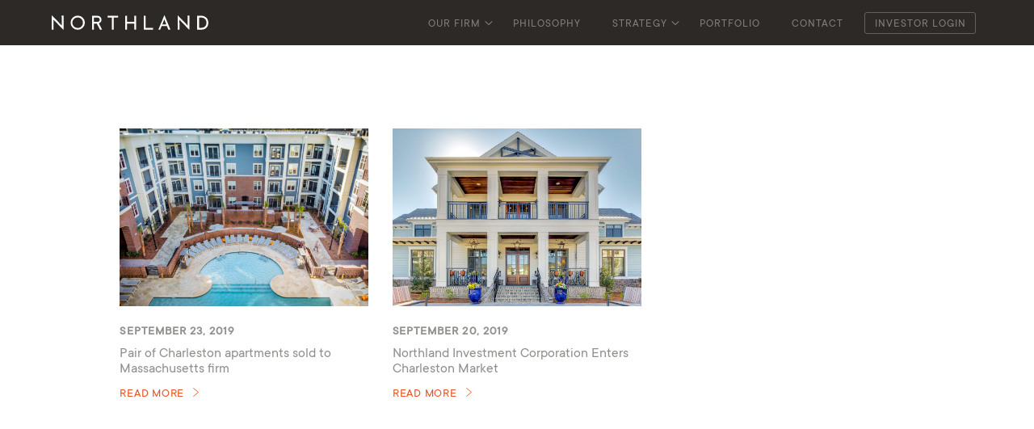

--- FILE ---
content_type: text/html; charset=UTF-8
request_url: https://northland.com/tag/charleston/
body_size: 15936
content:
<!DOCTYPE html>

<html class="no-js" lang="en-US" itemscope itemtype="http://schema.org/WebPage">

	<head>
				<!-- Global site tag (gtag.js) - Google Analytics -->
		<script async src="https://www.googletagmanager.com/gtag/js?id=UA-157905151-1" defer></script>
		<script>
		  window.dataLayer = window.dataLayer || [];
		  function gtag(){dataLayer.push(arguments);}
		  gtag('js', new Date());
			gtag('config', 'UA-157905151-1');
		</script>
		<meta charset="UTF-8">
		<!-- prevent zoom in form fields -->
    <meta name="viewport" content="width=device-width, initial-scale=1 maximum-scale=1"  />
		<meta name="robots" content="index, follow">
		<link rel="profile" href="https://gmpg.org/xfn/11" />
		<!-- <link rel="preload" as="font" crossorigin type="font/woff2" href="_fonts/neuzeitsltstd-book/neuzeitsltstd-book.woff2" /> -->

		
		
<!-- favicon -->
<link rel="shortcut icon" href="https://northland.com/wp-content/themes/northland/_ui/favicon/favicon.ico" />
<link rel="apple-touch-icon" sizes="57x57" href="https://northland.com/wp-content/themes/northland/_ui/favicon/apple-icon-57x57.png">
<link rel="apple-touch-icon" sizes="60x60" href="https://northland.com/wp-content/themes/northland/_ui/favicon/apple-icon-60x60.png">
<link rel="apple-touch-icon" sizes="72x72" href="https://northland.com/wp-content/themes/northland/_ui/favicon/apple-icon-72x72.png">
<link rel="apple-touch-icon" sizes="76x76" href="https://northland.com/wp-content/themes/northland/_ui/favicon/apple-icon-76x76.png">
<link rel="apple-touch-icon" sizes="114x114" href="https://northland.com/wp-content/themes/northland/_ui/favicon/apple-icon-114x114.png">
<link rel="apple-touch-icon" sizes="120x120" href="https://northland.com/wp-content/themes/northland/_ui/favicon/apple-icon-120x120.png">
<link rel="apple-touch-icon" sizes="144x144" href="https://northland.com/wp-content/themes/northland/_ui/favicon/apple-icon-144x144.png">
<link rel="apple-touch-icon" sizes="152x152" href="https://northland.com/wp-content/themes/northland/_ui/favicon/apple-icon-152x152.png">
<link rel="apple-touch-icon" sizes="180x180" href="https://northland.com/wp-content/themes/northland/_ui/favicon/apple-icon-180x180.png">
<link rel="icon" type="image/png" sizes="192x192"  href="https://northland.com/wp-content/themes/northland/_ui/favicon/android-icon-192x192.png">
<link rel="icon" type="image/png" sizes="192x192"  href="https://northland.com/wp-content/themes/northland/_ui/favicon/android-icon-144x144.png">
<link rel="icon" type="image/png" sizes="192x192"  href="https://northland.com/wp-content/themes/northland/_ui/favicon/android-icon-96x96.png">
<link rel="icon" type="image/png" sizes="192x192"  href="https://northland.com/wp-content/themes/northland/_ui/favicon/android-icon-72x72.png">
<link rel="icon" type="image/png" sizes="192x192"  href="https://northland.com/wp-content/themes/northland/_ui/favicon/android-icon-48x48.png">
<link rel="icon" type="image/png" sizes="192x192"  href="https://northland.com/wp-content/themes/northland/_ui/favicon/android-icon-36x36.png">
<link rel="icon" type="image/png" sizes="32x32" href="https://northland.com/wp-content/themes/northland/_ui/favicon/favicon-32x32.png">
<link rel="icon" type="image/png" sizes="96x96" href="https://northland.com/wp-content/themes/northland/_ui/favicon/favicon-96x96.png">
<link rel="icon" type="image/png" sizes="16x16" href="https://northland.com/wp-content/themes/northland/_ui/favicon/favicon-16x16.png">
<meta name="msapplication-TileImage" content="https://northland.com/wp-content/themes/northland/_ui/favicon/ms-icon-144x144.png">
<meta name="msapplication-TileColor" content="#ffffff">
<meta name="theme-color" content="#ffffff">

		<!--[if lt IE 9]>
			<script src="https://northland.com/wp-content/themes/northland/js/html5shiv.min.js"></script>
			<script src="https://northland.com/wp-content/themes/northland/js/respond.min.js"></script>
		<![endif]-->

		<meta name='robots' content='index, follow, max-image-preview:large, max-snippet:-1, max-video-preview:-1' />

	<!-- This site is optimized with the Yoast SEO plugin v26.7 - https://yoast.com/wordpress/plugins/seo/ -->
	<title>Charleston Archives - Northland</title>
	<link rel="canonical" href="https://northland.com/tag/charleston/" />
	<meta property="og:locale" content="en_US" />
	<meta property="og:type" content="article" />
	<meta property="og:title" content="Charleston Archives - Northland" />
	<meta property="og:url" content="https://northland.com/tag/charleston/" />
	<meta property="og:site_name" content="Northland" />
	<meta name="twitter:card" content="summary_large_image" />
	<script type="application/ld+json" class="yoast-schema-graph">{"@context":"https://schema.org","@graph":[{"@type":"CollectionPage","@id":"https://northland.com/tag/charleston/","url":"https://northland.com/tag/charleston/","name":"Charleston Archives - Northland","isPartOf":{"@id":"https://northland.com/#website"},"primaryImageOfPage":{"@id":"https://northland.com/tag/charleston/#primaryimage"},"image":{"@id":"https://northland.com/tag/charleston/#primaryimage"},"thumbnailUrl":"https://northland.com/wp-content/uploads/2019/09/1-scaled.jpg","breadcrumb":{"@id":"https://northland.com/tag/charleston/#breadcrumb"},"inLanguage":"en-US"},{"@type":"ImageObject","inLanguage":"en-US","@id":"https://northland.com/tag/charleston/#primaryimage","url":"https://northland.com/wp-content/uploads/2019/09/1-scaled.jpg","contentUrl":"https://northland.com/wp-content/uploads/2019/09/1-scaled.jpg","width":2560,"height":1600},{"@type":"BreadcrumbList","@id":"https://northland.com/tag/charleston/#breadcrumb","itemListElement":[{"@type":"ListItem","position":1,"name":"Home","item":"https://northland.com/"},{"@type":"ListItem","position":2,"name":"Charleston"}]},{"@type":"WebSite","@id":"https://northland.com/#website","url":"https://northland.com/","name":"Northland","description":"Just another WordPress site","potentialAction":[{"@type":"SearchAction","target":{"@type":"EntryPoint","urlTemplate":"https://northland.com/?s={search_term_string}"},"query-input":{"@type":"PropertyValueSpecification","valueRequired":true,"valueName":"search_term_string"}}],"inLanguage":"en-US"}]}</script>
	<!-- / Yoast SEO plugin. -->



<link rel="alternate" type="application/rss+xml" title="Northland &raquo; Feed" href="https://northland.com/feed/" />
<link rel="alternate" type="application/rss+xml" title="Northland &raquo; Comments Feed" href="https://northland.com/comments/feed/" />
<link rel="alternate" type="application/rss+xml" title="Northland &raquo; Charleston Tag Feed" href="https://northland.com/tag/charleston/feed/" />
<style id='wp-img-auto-sizes-contain-inline-css'>
img:is([sizes=auto i],[sizes^="auto," i]){contain-intrinsic-size:3000px 1500px}
/*# sourceURL=wp-img-auto-sizes-contain-inline-css */
</style>
<style id='wp-emoji-styles-inline-css'>

	img.wp-smiley, img.emoji {
		display: inline !important;
		border: none !important;
		box-shadow: none !important;
		height: 1em !important;
		width: 1em !important;
		margin: 0 0.07em !important;
		vertical-align: -0.1em !important;
		background: none !important;
		padding: 0 !important;
	}
/*# sourceURL=wp-emoji-styles-inline-css */
</style>
<style id='wp-block-library-inline-css'>
:root{--wp-block-synced-color:#7a00df;--wp-block-synced-color--rgb:122,0,223;--wp-bound-block-color:var(--wp-block-synced-color);--wp-editor-canvas-background:#ddd;--wp-admin-theme-color:#007cba;--wp-admin-theme-color--rgb:0,124,186;--wp-admin-theme-color-darker-10:#006ba1;--wp-admin-theme-color-darker-10--rgb:0,107,160.5;--wp-admin-theme-color-darker-20:#005a87;--wp-admin-theme-color-darker-20--rgb:0,90,135;--wp-admin-border-width-focus:2px}@media (min-resolution:192dpi){:root{--wp-admin-border-width-focus:1.5px}}.wp-element-button{cursor:pointer}:root .has-very-light-gray-background-color{background-color:#eee}:root .has-very-dark-gray-background-color{background-color:#313131}:root .has-very-light-gray-color{color:#eee}:root .has-very-dark-gray-color{color:#313131}:root .has-vivid-green-cyan-to-vivid-cyan-blue-gradient-background{background:linear-gradient(135deg,#00d084,#0693e3)}:root .has-purple-crush-gradient-background{background:linear-gradient(135deg,#34e2e4,#4721fb 50%,#ab1dfe)}:root .has-hazy-dawn-gradient-background{background:linear-gradient(135deg,#faaca8,#dad0ec)}:root .has-subdued-olive-gradient-background{background:linear-gradient(135deg,#fafae1,#67a671)}:root .has-atomic-cream-gradient-background{background:linear-gradient(135deg,#fdd79a,#004a59)}:root .has-nightshade-gradient-background{background:linear-gradient(135deg,#330968,#31cdcf)}:root .has-midnight-gradient-background{background:linear-gradient(135deg,#020381,#2874fc)}:root{--wp--preset--font-size--normal:16px;--wp--preset--font-size--huge:42px}.has-regular-font-size{font-size:1em}.has-larger-font-size{font-size:2.625em}.has-normal-font-size{font-size:var(--wp--preset--font-size--normal)}.has-huge-font-size{font-size:var(--wp--preset--font-size--huge)}.has-text-align-center{text-align:center}.has-text-align-left{text-align:left}.has-text-align-right{text-align:right}.has-fit-text{white-space:nowrap!important}#end-resizable-editor-section{display:none}.aligncenter{clear:both}.items-justified-left{justify-content:flex-start}.items-justified-center{justify-content:center}.items-justified-right{justify-content:flex-end}.items-justified-space-between{justify-content:space-between}.screen-reader-text{border:0;clip-path:inset(50%);height:1px;margin:-1px;overflow:hidden;padding:0;position:absolute;width:1px;word-wrap:normal!important}.screen-reader-text:focus{background-color:#ddd;clip-path:none;color:#444;display:block;font-size:1em;height:auto;left:5px;line-height:normal;padding:15px 23px 14px;text-decoration:none;top:5px;width:auto;z-index:100000}html :where(.has-border-color){border-style:solid}html :where([style*=border-top-color]){border-top-style:solid}html :where([style*=border-right-color]){border-right-style:solid}html :where([style*=border-bottom-color]){border-bottom-style:solid}html :where([style*=border-left-color]){border-left-style:solid}html :where([style*=border-width]){border-style:solid}html :where([style*=border-top-width]){border-top-style:solid}html :where([style*=border-right-width]){border-right-style:solid}html :where([style*=border-bottom-width]){border-bottom-style:solid}html :where([style*=border-left-width]){border-left-style:solid}html :where(img[class*=wp-image-]){height:auto;max-width:100%}:where(figure){margin:0 0 1em}html :where(.is-position-sticky){--wp-admin--admin-bar--position-offset:var(--wp-admin--admin-bar--height,0px)}@media screen and (max-width:600px){html :where(.is-position-sticky){--wp-admin--admin-bar--position-offset:0px}}

/*# sourceURL=wp-block-library-inline-css */
</style><style id='global-styles-inline-css'>
:root{--wp--preset--aspect-ratio--square: 1;--wp--preset--aspect-ratio--4-3: 4/3;--wp--preset--aspect-ratio--3-4: 3/4;--wp--preset--aspect-ratio--3-2: 3/2;--wp--preset--aspect-ratio--2-3: 2/3;--wp--preset--aspect-ratio--16-9: 16/9;--wp--preset--aspect-ratio--9-16: 9/16;--wp--preset--color--black: #000000;--wp--preset--color--cyan-bluish-gray: #abb8c3;--wp--preset--color--white: #ffffff;--wp--preset--color--pale-pink: #f78da7;--wp--preset--color--vivid-red: #cf2e2e;--wp--preset--color--luminous-vivid-orange: #ff6900;--wp--preset--color--luminous-vivid-amber: #fcb900;--wp--preset--color--light-green-cyan: #7bdcb5;--wp--preset--color--vivid-green-cyan: #00d084;--wp--preset--color--pale-cyan-blue: #8ed1fc;--wp--preset--color--vivid-cyan-blue: #0693e3;--wp--preset--color--vivid-purple: #9b51e0;--wp--preset--color--accent: #cd2653;--wp--preset--color--primary: #000000;--wp--preset--color--secondary: #6d6d6d;--wp--preset--color--subtle-background: #dcd7ca;--wp--preset--color--background: #f5efe0;--wp--preset--gradient--vivid-cyan-blue-to-vivid-purple: linear-gradient(135deg,rgb(6,147,227) 0%,rgb(155,81,224) 100%);--wp--preset--gradient--light-green-cyan-to-vivid-green-cyan: linear-gradient(135deg,rgb(122,220,180) 0%,rgb(0,208,130) 100%);--wp--preset--gradient--luminous-vivid-amber-to-luminous-vivid-orange: linear-gradient(135deg,rgb(252,185,0) 0%,rgb(255,105,0) 100%);--wp--preset--gradient--luminous-vivid-orange-to-vivid-red: linear-gradient(135deg,rgb(255,105,0) 0%,rgb(207,46,46) 100%);--wp--preset--gradient--very-light-gray-to-cyan-bluish-gray: linear-gradient(135deg,rgb(238,238,238) 0%,rgb(169,184,195) 100%);--wp--preset--gradient--cool-to-warm-spectrum: linear-gradient(135deg,rgb(74,234,220) 0%,rgb(151,120,209) 20%,rgb(207,42,186) 40%,rgb(238,44,130) 60%,rgb(251,105,98) 80%,rgb(254,248,76) 100%);--wp--preset--gradient--blush-light-purple: linear-gradient(135deg,rgb(255,206,236) 0%,rgb(152,150,240) 100%);--wp--preset--gradient--blush-bordeaux: linear-gradient(135deg,rgb(254,205,165) 0%,rgb(254,45,45) 50%,rgb(107,0,62) 100%);--wp--preset--gradient--luminous-dusk: linear-gradient(135deg,rgb(255,203,112) 0%,rgb(199,81,192) 50%,rgb(65,88,208) 100%);--wp--preset--gradient--pale-ocean: linear-gradient(135deg,rgb(255,245,203) 0%,rgb(182,227,212) 50%,rgb(51,167,181) 100%);--wp--preset--gradient--electric-grass: linear-gradient(135deg,rgb(202,248,128) 0%,rgb(113,206,126) 100%);--wp--preset--gradient--midnight: linear-gradient(135deg,rgb(2,3,129) 0%,rgb(40,116,252) 100%);--wp--preset--font-size--small: 18px;--wp--preset--font-size--medium: 20px;--wp--preset--font-size--large: 26.25px;--wp--preset--font-size--x-large: 42px;--wp--preset--font-size--normal: 21px;--wp--preset--font-size--larger: 32px;--wp--preset--spacing--20: 0.44rem;--wp--preset--spacing--30: 0.67rem;--wp--preset--spacing--40: 1rem;--wp--preset--spacing--50: 1.5rem;--wp--preset--spacing--60: 2.25rem;--wp--preset--spacing--70: 3.38rem;--wp--preset--spacing--80: 5.06rem;--wp--preset--shadow--natural: 6px 6px 9px rgba(0, 0, 0, 0.2);--wp--preset--shadow--deep: 12px 12px 50px rgba(0, 0, 0, 0.4);--wp--preset--shadow--sharp: 6px 6px 0px rgba(0, 0, 0, 0.2);--wp--preset--shadow--outlined: 6px 6px 0px -3px rgb(255, 255, 255), 6px 6px rgb(0, 0, 0);--wp--preset--shadow--crisp: 6px 6px 0px rgb(0, 0, 0);}:where(.is-layout-flex){gap: 0.5em;}:where(.is-layout-grid){gap: 0.5em;}body .is-layout-flex{display: flex;}.is-layout-flex{flex-wrap: wrap;align-items: center;}.is-layout-flex > :is(*, div){margin: 0;}body .is-layout-grid{display: grid;}.is-layout-grid > :is(*, div){margin: 0;}:where(.wp-block-columns.is-layout-flex){gap: 2em;}:where(.wp-block-columns.is-layout-grid){gap: 2em;}:where(.wp-block-post-template.is-layout-flex){gap: 1.25em;}:where(.wp-block-post-template.is-layout-grid){gap: 1.25em;}.has-black-color{color: var(--wp--preset--color--black) !important;}.has-cyan-bluish-gray-color{color: var(--wp--preset--color--cyan-bluish-gray) !important;}.has-white-color{color: var(--wp--preset--color--white) !important;}.has-pale-pink-color{color: var(--wp--preset--color--pale-pink) !important;}.has-vivid-red-color{color: var(--wp--preset--color--vivid-red) !important;}.has-luminous-vivid-orange-color{color: var(--wp--preset--color--luminous-vivid-orange) !important;}.has-luminous-vivid-amber-color{color: var(--wp--preset--color--luminous-vivid-amber) !important;}.has-light-green-cyan-color{color: var(--wp--preset--color--light-green-cyan) !important;}.has-vivid-green-cyan-color{color: var(--wp--preset--color--vivid-green-cyan) !important;}.has-pale-cyan-blue-color{color: var(--wp--preset--color--pale-cyan-blue) !important;}.has-vivid-cyan-blue-color{color: var(--wp--preset--color--vivid-cyan-blue) !important;}.has-vivid-purple-color{color: var(--wp--preset--color--vivid-purple) !important;}.has-black-background-color{background-color: var(--wp--preset--color--black) !important;}.has-cyan-bluish-gray-background-color{background-color: var(--wp--preset--color--cyan-bluish-gray) !important;}.has-white-background-color{background-color: var(--wp--preset--color--white) !important;}.has-pale-pink-background-color{background-color: var(--wp--preset--color--pale-pink) !important;}.has-vivid-red-background-color{background-color: var(--wp--preset--color--vivid-red) !important;}.has-luminous-vivid-orange-background-color{background-color: var(--wp--preset--color--luminous-vivid-orange) !important;}.has-luminous-vivid-amber-background-color{background-color: var(--wp--preset--color--luminous-vivid-amber) !important;}.has-light-green-cyan-background-color{background-color: var(--wp--preset--color--light-green-cyan) !important;}.has-vivid-green-cyan-background-color{background-color: var(--wp--preset--color--vivid-green-cyan) !important;}.has-pale-cyan-blue-background-color{background-color: var(--wp--preset--color--pale-cyan-blue) !important;}.has-vivid-cyan-blue-background-color{background-color: var(--wp--preset--color--vivid-cyan-blue) !important;}.has-vivid-purple-background-color{background-color: var(--wp--preset--color--vivid-purple) !important;}.has-black-border-color{border-color: var(--wp--preset--color--black) !important;}.has-cyan-bluish-gray-border-color{border-color: var(--wp--preset--color--cyan-bluish-gray) !important;}.has-white-border-color{border-color: var(--wp--preset--color--white) !important;}.has-pale-pink-border-color{border-color: var(--wp--preset--color--pale-pink) !important;}.has-vivid-red-border-color{border-color: var(--wp--preset--color--vivid-red) !important;}.has-luminous-vivid-orange-border-color{border-color: var(--wp--preset--color--luminous-vivid-orange) !important;}.has-luminous-vivid-amber-border-color{border-color: var(--wp--preset--color--luminous-vivid-amber) !important;}.has-light-green-cyan-border-color{border-color: var(--wp--preset--color--light-green-cyan) !important;}.has-vivid-green-cyan-border-color{border-color: var(--wp--preset--color--vivid-green-cyan) !important;}.has-pale-cyan-blue-border-color{border-color: var(--wp--preset--color--pale-cyan-blue) !important;}.has-vivid-cyan-blue-border-color{border-color: var(--wp--preset--color--vivid-cyan-blue) !important;}.has-vivid-purple-border-color{border-color: var(--wp--preset--color--vivid-purple) !important;}.has-vivid-cyan-blue-to-vivid-purple-gradient-background{background: var(--wp--preset--gradient--vivid-cyan-blue-to-vivid-purple) !important;}.has-light-green-cyan-to-vivid-green-cyan-gradient-background{background: var(--wp--preset--gradient--light-green-cyan-to-vivid-green-cyan) !important;}.has-luminous-vivid-amber-to-luminous-vivid-orange-gradient-background{background: var(--wp--preset--gradient--luminous-vivid-amber-to-luminous-vivid-orange) !important;}.has-luminous-vivid-orange-to-vivid-red-gradient-background{background: var(--wp--preset--gradient--luminous-vivid-orange-to-vivid-red) !important;}.has-very-light-gray-to-cyan-bluish-gray-gradient-background{background: var(--wp--preset--gradient--very-light-gray-to-cyan-bluish-gray) !important;}.has-cool-to-warm-spectrum-gradient-background{background: var(--wp--preset--gradient--cool-to-warm-spectrum) !important;}.has-blush-light-purple-gradient-background{background: var(--wp--preset--gradient--blush-light-purple) !important;}.has-blush-bordeaux-gradient-background{background: var(--wp--preset--gradient--blush-bordeaux) !important;}.has-luminous-dusk-gradient-background{background: var(--wp--preset--gradient--luminous-dusk) !important;}.has-pale-ocean-gradient-background{background: var(--wp--preset--gradient--pale-ocean) !important;}.has-electric-grass-gradient-background{background: var(--wp--preset--gradient--electric-grass) !important;}.has-midnight-gradient-background{background: var(--wp--preset--gradient--midnight) !important;}.has-small-font-size{font-size: var(--wp--preset--font-size--small) !important;}.has-medium-font-size{font-size: var(--wp--preset--font-size--medium) !important;}.has-large-font-size{font-size: var(--wp--preset--font-size--large) !important;}.has-x-large-font-size{font-size: var(--wp--preset--font-size--x-large) !important;}
/*# sourceURL=global-styles-inline-css */
</style>

<style id='classic-theme-styles-inline-css'>
/*! This file is auto-generated */
.wp-block-button__link{color:#fff;background-color:#32373c;border-radius:9999px;box-shadow:none;text-decoration:none;padding:calc(.667em + 2px) calc(1.333em + 2px);font-size:1.125em}.wp-block-file__button{background:#32373c;color:#fff;text-decoration:none}
/*# sourceURL=/wp-includes/css/classic-themes.min.css */
</style>
<link rel='stylesheet' id='parent-style-css' href='https://northland.com/wp-content/themes/northland/style.css?ver=6.9' media='all' />
<link rel='stylesheet' id='neoscape-style-css' href='https://northland.com/wp-content/themes/northland-child/style.css?ver=1.0.0' media='all' />
<style id='neoscape-style-inline-css'>
.color-accent,.color-accent-hover:hover,.color-accent-hover:focus,:root .has-accent-color,.has-drop-cap:not(:focus):first-letter,.wp-block-button.is-style-outline,a { color: #cd2653; }blockquote,.border-color-accent,.border-color-accent-hover:hover,.border-color-accent-hover:focus { border-color: #cd2653; }button:not(.toggle),.button,.faux-button,.wp-block-button__link,.wp-block-file .wp-block-file__button,input[type="button"],input[type="reset"],input[type="submit"],.bg-accent,.bg-accent-hover:hover,.bg-accent-hover:focus,:root .has-accent-background-color,.comment-reply-link { background-color: #cd2653; }.fill-children-accent,.fill-children-accent * { fill: #cd2653; }body,.entry-title a,:root .has-primary-color { color: #000000; }:root .has-primary-background-color { background-color: #000000; }cite,figcaption,.wp-caption-text,.post-meta,.entry-content .wp-block-archives li,.entry-content .wp-block-categories li,.entry-content .wp-block-latest-posts li,.wp-block-latest-comments__comment-date,.wp-block-latest-posts__post-date,.wp-block-embed figcaption,.wp-block-image figcaption,.wp-block-pullquote cite,.comment-metadata,.comment-respond .comment-notes,.comment-respond .logged-in-as,.pagination .dots,.entry-content hr:not(.has-background),hr.styled-separator,:root .has-secondary-color { color: #6d6d6d; }:root .has-secondary-background-color { background-color: #6d6d6d; }pre,fieldset,input,textarea,table,table *,hr { border-color: #dcd7ca; }caption,code,code,kbd,samp,.wp-block-table.is-style-stripes tbody tr:nth-child(odd),:root .has-subtle-background-background-color { background-color: #dcd7ca; }.wp-block-table.is-style-stripes { border-bottom-color: #dcd7ca; }.wp-block-latest-posts.is-grid li { border-top-color: #dcd7ca; }:root .has-subtle-background-color { color: #dcd7ca; }body:not(.overlay-header) .primary-menu > li > a,body:not(.overlay-header) .primary-menu > li > .icon,.modal-menu a,.footer-menu a, .footer-widgets a,#site-footer .wp-block-button.is-style-outline,.wp-block-pullquote:before,.singular:not(.overlay-header) .entry-header a,.archive-header a,.header-footer-group .color-accent,.header-footer-group .color-accent-hover:hover { color: #cd2653; }.social-icons a,#site-footer button:not(.toggle),#site-footer .button,#site-footer .faux-button,#site-footer .wp-block-button__link,#site-footer .wp-block-file__button,#site-footer input[type="button"],#site-footer input[type="reset"],#site-footer input[type="submit"] { background-color: #cd2653; }.header-footer-group,body:not(.overlay-header) #site-header .toggle,.menu-modal .toggle { color: #000000; }body:not(.overlay-header) .primary-menu ul { background-color: #000000; }body:not(.overlay-header) .primary-menu > li > ul:after { border-bottom-color: #000000; }body:not(.overlay-header) .primary-menu ul ul:after { border-left-color: #000000; }.site-description,body:not(.overlay-header) .toggle-inner .toggle-text,.widget .post-date,.widget .rss-date,.widget_archive li,.widget_categories li,.widget cite,.widget_pages li,.widget_meta li,.widget_nav_menu li,.powered-by-wordpress,.to-the-top,.singular .entry-header .post-meta,.singular:not(.overlay-header) .entry-header .post-meta a { color: #6d6d6d; }.header-footer-group pre,.header-footer-group fieldset,.header-footer-group input,.header-footer-group textarea,.header-footer-group table,.header-footer-group table *,.footer-nav-widgets-wrapper,#site-footer,.menu-modal nav *,.footer-widgets-outer-wrapper,.footer-top { border-color: #dcd7ca; }.header-footer-group table caption,body:not(.overlay-header) .header-inner .toggle-wrapper::before { background-color: #dcd7ca; }
/*# sourceURL=neoscape-style-inline-css */
</style>
<link rel='stylesheet' id='northland-magnific-css' href='https://northland.com/wp-content/themes/northland/_css/magnific.css?ver=1.0.0' media='all' />
<link rel='stylesheet' id='northland-animated-css' href='https://northland.com/wp-content/themes/northland/_css/animated.css?ver=1.0.0' media='all' />
<link rel='stylesheet' id='northland-aos-css' href='https://northland.com/wp-content/themes/northland/_css/aos.css?ver=1.0.0' media='all' />
<link rel='stylesheet' id='northland-style-css' href='https://northland.com/wp-content/themes/northland/_css/northland.css?ver=1.0.0' media='all' />
<link rel='stylesheet' id='northland-news-css' href='https://northland.com/wp-content/themes/northland/_css/news.css?ver=1.0.0' media='all' />
<script src="https://northland.com/wp-content/themes/northland/_scripts/js/jquery.js?ver=3.2.1" id="jquery-library-js"></script>
<link rel="https://api.w.org/" href="https://northland.com/wp-json/" /><link rel="alternate" title="JSON" type="application/json" href="https://northland.com/wp-json/wp/v2/tags/120" /><link rel="EditURI" type="application/rsd+xml" title="RSD" href="https://northland.com/xmlrpc.php?rsd" />
<meta name="generator" content="WordPress 6.9" />
<meta name="generator" content="Redux 4.5.10" />	<script>document.documentElement.className = document.documentElement.className.replace( 'no-js', 'js' );</script>
	<style>.recentcomments a{display:inline !important;padding:0 !important;margin:0 !important;}</style>		
	<meta name="generator" content="WP Rocket 3.20.3" data-wpr-features="wpr_preload_links wpr_desktop" /></head>

	<body id="archive" >
	
	
 <div data-rocket-location-hash="a0d3bcba9c42de6eaada00e88c89107f" class="neoLoader">
     <span class="animated fadeIn delay500">
 <svg class="neo_imgLoad neoimgLoad" xmlns="http://www.w3.org/2000/svg" width="376.181" height="376.179" viewBox="-10 -10 398.181 388.179"><path fill="none" stroke="#505050"  d="M-3363.1,11100.2h-1.986a188.654,188.654,0,0,1-37.687-3.994,187.032,187.032,0,0,1-35.111-11.081,188.372,188.372,0,0,1-31.78-17.411,190.019,190.019,0,0,1-27.695-22.988,189.856,189.856,0,0,1-22.854-27.809,188.377,188.377,0,0,1-17.26-31.875,186.964,186.964,0,0,1-10.909-35.187,188.771,188.771,0,0,1-3.8-37.742c0-103.714,84.378-188.092,188.092-188.092S-3176,10808.4-3176,10912.111a188.781,188.781,0,0,1-3.8,37.742,186.967,186.967,0,0,1-10.909,35.187,188.389,188.389,0,0,1-17.259,31.875,189.859,189.859,0,0,1-22.854,27.809,189.95,189.95,0,0,1-27.694,22.988,188.33,188.33,0,0,1-31.78,17.411,187.084,187.084,0,0,1-35.111,11.081A188.656,188.656,0,0,1-3363.1,11100.2Zm-.993-357.982c-93.681,0-169.9,76.215-169.9,169.9s76.215,169.894,169.9,169.894,169.893-76.214,169.893-169.894S-3270.409,10742.216-3364.089,10742.216Zm75.488,273.544h-.661l-171.694-189.393v-.506h49.884l122.471,135.588Zm-106.977-7.589h-61.915l11-14.013a90.346,90.346,0,0,0,14.36-26.341,90.376,90.376,0,0,0,4.967-29.586h1.26a90.369,90.369,0,0,0,4.968,29.586,90.381,90.381,0,0,0,14.359,26.341l11,14.011Zm103.828-112.37h-1.26a90.372,90.372,0,0,0-4.967-29.585,90.327,90.327,0,0,0-14.36-26.34l-11-14.015h61.912l-11,14.015a90.37,90.37,0,0,0-14.359,26.34,90.37,90.37,0,0,0-4.968,29.584Z" transform="translate(3552.181 -10724.02)"/></svg>
 </span>
 </div>	

	<header data-rocket-location-hash="0d09ed320e5807d6072bca5c307e350d" id="neoheader" class="fixed animated fadeInDown delay300">

	  <div data-rocket-location-hash="93548b90aa8f4989f7198144479055dc">
			
<div data-rocket-location-hash="1aaf76f9041d47c8d92cac733159d8bb" class="animated fadeIn">
  <a href="https://northland.com/" title="Home">
    <img src="https://northland.com/wp-content/themes/northland/_ui/logo/logo_header.svg" alt="logo" />
  </a>
</div>
			
  <nav>
    <ul>
              <li class="neomenuD _firm has_sub_nav animated fadeIn ">
          <a href="https://northland.com/about/" title="Our Firm">Our Firm</a>
                      <div class="neomegaM animated hide">
              <div class="animated fadeIn delay400">
                <ul>
                                      <li>
                                              <figure class="neolazy" data-desktop="https://northland.com/wp-content/uploads/2025/06/our-firm-about-us.jpg" data-src="https://northland.com/wp-content/uploads/2025/06/our-firm-about-us.jpg">
                          <img src="[data-uri]" class="neolazy" data-src="https://northland.com/wp-content/uploads/2025/06/our-firm-about-us.jpg" alt="">
                        </figure>
                                            <h6 class="animated fadeIn delay300"> About Us </h6>
                      <a href="https://northland.com/about/"></a>
                    </li>
                                      <li>
                                              <figure class="neolazy" data-desktop="https://northland.com/wp-content/uploads/2025/06/our-firm-leadership.jpg" data-src="https://northland.com/wp-content/uploads/2025/06/our-firm-leadership.jpg">
                          <img src="[data-uri]" class="neolazy" data-src="https://northland.com/wp-content/uploads/2025/06/our-firm-leadership.jpg" alt="">
                        </figure>
                                            <h6 class="animated fadeIn delay300"> Leadership </h6>
                      <a href="https://northland.com/about/leadership/"></a>
                    </li>
                                      <li>
                                              <figure class="neolazy" data-desktop="https://northland.com/wp-content/uploads/2025/06/our-firm-ngb.jpg" data-src="https://northland.com/wp-content/uploads/2025/06/our-firm-ngb.jpg">
                          <img src="[data-uri]" class="neolazy" data-src="https://northland.com/wp-content/uploads/2025/06/our-firm-ngb.jpg" alt="">
                        </figure>
                                            <h6 class="animated fadeIn delay300"> Northland Gives Back </h6>
                      <a href="https://northland.com/about/givesback/"></a>
                    </li>
                                      <li>
                                              <figure class="neolazy" data-desktop="https://northland.com/wp-content/uploads/2025/06/our-firm-news.jpg" data-src="https://northland.com/wp-content/uploads/2025/06/our-firm-news.jpg">
                          <img src="[data-uri]" class="neolazy" data-src="https://northland.com/wp-content/uploads/2025/06/our-firm-news.jpg" alt="">
                        </figure>
                                            <h6 class="animated fadeIn delay300"> News </h6>
                      <a href="https://northland.com/news/"></a>
                    </li>
                                      <li>
                                              <figure class="neolazy" data-desktop="https://northland.com/wp-content/uploads/2025/06/our-firm-careers.jpg" data-src="https://northland.com/wp-content/uploads/2025/06/our-firm-careers.jpg">
                          <img src="[data-uri]" class="neolazy" data-src="https://northland.com/wp-content/uploads/2025/06/our-firm-careers.jpg" alt="">
                        </figure>
                                            <h6 class="animated fadeIn delay300"> Careers </h6>
                      <a href="https://northland.com/about/careers/"></a>
                    </li>
                                                        <li class="neo_news"><h3> Featured News </h3><p> With $220 million loan from JPMorgan Chase, Northland to begin vertical construction </p><a href="https://northland.com/with-220-million-loan-from-jpmorgan-chase-northland-to-begin-vertical-construction/" class="neo_link_1"> More <img src="https://northland.com/wp-content/themes/northland/_ui/svg/arrow-icon.svg" alt=""> </a></li>                                  </ul>
              </div>
            </div>
                  </li>
              <li class="neomenuD _philosophy  animated fadeIn ">
          <a href="https://northland.com/philosophy/" title="Philosophy">Philosophy</a>
                  </li>
              <li class="neomenuD _strategy has_sub_nav animated fadeIn ">
          <a href="https://northland.com/overview/" title="Strategy">Strategy</a>
                      <div class="neomegaM animated hide">
              <div class="animated fadeIn delay400">
                <ul>
                                      <li>
                                              <img src="[data-uri]" class="neolazy" data-src="https://northland.com/wp-content/uploads/2025/06/strategy-overview.jpg" alt="">
                                            <h6 class="animated fadeIn delay300"> Overview </h6>
                      <a href="https://northland.com/overview/"></a>
                    </li>
                                      <li>
                                              <img src="[data-uri]" class="neolazy" data-src="https://northland.com/wp-content/uploads/2025/06/strategy-acquisitions.jpg" alt="">
                                            <h6 class="animated fadeIn delay300"> Acquisitions </h6>
                      <a href="https://northland.com/overview/acquisitions/"></a>
                    </li>
                                      <li>
                                              <img src="[data-uri]" class="neolazy" data-src="https://northland.com/wp-content/uploads/2025/06/strategy-development.jpg" alt="">
                                            <h6 class="animated fadeIn delay300"> Development </h6>
                      <a href="https://northland.com/overview/development/"></a>
                    </li>
                                                        <li class="neo_news"><h3> Featured News </h3><p> With $220 million loan from JPMorgan Chase, Northland to begin vertical construction </p><a href="https://northland.com/with-220-million-loan-from-jpmorgan-chase-northland-to-begin-vertical-construction/" class="neo_link_1"> More <img src="https://northland.com/wp-content/themes/northland/_ui/svg/arrow-icon.svg" alt=""> </a></li>                                  </ul>
              </div>
            </div>
                  </li>
              <li class="neomenuD _portfolio  animated fadeIn ">
          <a href="https://northland.com/portfolio/" title="Portfolio">Portfolio</a>
                  </li>
              <li class="neomenuD _contact  animated fadeIn ">
          <a href="https://northland.com/contact/" title="Contact">Contact</a>
                  </li>
            
              <li class="animated fadeIn _investor"><a href="https://investors.northland.com/login" target="_blank" title="Investor Login">Investor Login</a></li>
          </ul>
  </nav>
	  </div>

	  <div data-rocket-location-hash="db0e0fad9693afc045dbbf089913d005" class="neo_subnav _firm animated fadeIn delay1200">
	    <div data-rocket-location-hash="400446013e5765f2d34d0ee9ce0535cc" class="neosublogo animated fadeOut">
				<a href="https://northland.com/" title="Home">
	      	<img src="https://northland.com/wp-content/themes/northland/_ui/logo/northland_icon.svg" alt="logo" />
				</a>
	      <h5> Our Firm </h5>
	    </div>
	    <nav>
	      <ul>
	        <li class="animated fadeIn "> <a href="https://northland.com/about" title="About Us">About Us</a> </li>
	        <li class="animated fadeIn "> <a href="https://northland.com/about/leadership" title="Leadership">Leadership</a> </li>
	        <li class="animated fadeIn "> <a href="https://northland.com/about/givesback" title="Northland Gives Back">Northland Gives Back</a> </li>
	        <li class="animated fadeIn "> <a href="https://northland.com/news" title="News">News</a> </li>
	        <li class="animated fadeIn "> <a href="https://northland.com/about/careers" title="Careers">Careers</a> </li>
	      </ul>
	    </nav>
	  </div>

	  <div data-rocket-location-hash="8ed4796b0ebe42df44728a92c2959ec1" class="neo_subnav _strategy animated fadeIn delay1200">
	    <div data-rocket-location-hash="eec3e97338dea0cdc632e536c6290e6b" class="neosublogo animated fadeOut">
				<a href="https://northland.com/" title="Home">
	      	<img src="https://northland.com/wp-content/themes/northland/_ui/logo/northland_icon.svg" alt="logo" />
				</a>
	      <h5> Strategy </h5>
	    </div>
	    <nav>
	      <ul>
	          <li class="animated fadeIn "> <a href="https://northland.com/overview" title="Overview">Overview</a> </li>
	        <li class="animated fadeIn "> <a href="https://northland.com/overview/acquisitions" title="Acquisitions">Acquisitions</a> </li>
	        <li class="animated fadeIn "> <a href="https://northland.com/overview/development" title="Development">Development</a> </li>
	      </ul>
	    </nav>
	  </div>

		<div data-rocket-location-hash="e0b11d0507b06144084a43cd81f5b00a" class="neo__hamburger" id="neoHamburger">
			<span></span>
			<span></span>
			<span></span>
		</div>
		
<div data-rocket-location-hash="3d6d9286e5d216634f4cfb6fa1877f8f" class="neo__sm_nav" id="neoSmNav">
  <div data-rocket-location-hash="f6a4e3e89b8b55917494629380765531" class="neo_menu">
    <ul class="menu">
      <li id="menu-item-13976" class="submenu menu-item menu-item-type-post_type menu-item-object-page menu-item-has-children menu-item-13976"><a href="https://northland.com/about/">Our Firm</a>
<ul class="sub-menu">
	<li id="menu-item-13977" class="menu-item menu-item-type-post_type menu-item-object-page menu-item-13977"><a href="https://northland.com/about/">About Us</a></li>
	<li id="menu-item-13979" class="menu-item menu-item-type-post_type menu-item-object-page menu-item-13979"><a href="https://northland.com/about/givesback/">Northland Gives Back</a></li>
	<li id="menu-item-13980" class="menu-item menu-item-type-post_type menu-item-object-page menu-item-13980"><a href="https://northland.com/about/leadership/">Leadership</a></li>
	<li id="menu-item-13975" class="menu-item menu-item-type-post_type menu-item-object-page current_page_parent menu-item-13975"><a href="https://northland.com/news/">News</a></li>
	<li id="menu-item-13978" class="menu-item menu-item-type-post_type menu-item-object-page menu-item-13978"><a href="https://northland.com/about/careers/">Careers</a></li>
</ul>
</li>
<li id="menu-item-13981" class="menu-item menu-item-type-post_type menu-item-object-page menu-item-13981"><a href="https://northland.com/philosophy/">Philosophy</a></li>
<li id="menu-item-13982" class="submenu menu-item menu-item-type-post_type menu-item-object-page menu-item-has-children menu-item-13982"><a href="https://northland.com/overview/">Strategy</a>
<ul class="sub-menu">
	<li id="menu-item-13983" class="menu-item menu-item-type-post_type menu-item-object-page menu-item-13983"><a href="https://northland.com/overview/">Overview</a></li>
	<li id="menu-item-13984" class="menu-item menu-item-type-post_type menu-item-object-page menu-item-13984"><a href="https://northland.com/overview/acquisitions/">Acquisitions</a></li>
	<li id="menu-item-13985" class="menu-item menu-item-type-post_type menu-item-object-page menu-item-13985"><a href="https://northland.com/overview/development/">Development</a></li>
</ul>
</li>
<li id="menu-item-13986" class="menu-item menu-item-type-post_type menu-item-object-page menu-item-13986"><a href="https://northland.com/portfolio/">Portfolio</a></li>
<li id="menu-item-13987" class="menu-item menu-item-type-post_type menu-item-object-page menu-item-13987"><a href="https://northland.com/contact/">Contact</a></li>
<li id="menu-item-13988" class="_investor menu-item menu-item-type-custom menu-item-object-custom menu-item-13988"><a target="_blank" href="https://investors.northland.com/login">Investor Login</a></li>
    </ul>
  </div>
</div>

	</header>


	<!--
	  <ul class="animated fadeIn delay200" id="neoNav">
				  </ul>
	-->

	<!-- if fixed header, page content should appear here above header for SEO purposes else between header and footer -->
	<main data-rocket-location-hash="81b18bb7e34173a827907d07cc2ff36d">

	
<section data-rocket-location-hash="cad30d8ee900eacc1729f235ae492bca" class="neo__blog">
  <div data-rocket-location-hash="cdce1622eeabff65b6164cd45e2500e1">

    <div data-rocket-location-hash="e84cd5891b7c31b893b00168cf9e4a2a">

      <div class="_container">


        <div class="neo__all">
        	<ul id="neoblog">
                  			


		<li>

      			<figure class="neobg" data-desktop="https://northland.com/wp-content/uploads/2019/09/1-scaled.jpg">
				<img src="[data-uri]" class="neolazy" data-src="https://northland.com/wp-content/uploads/2019/09/1-scaled.jpg" alt="">
        <a href="https://northland.com/pair-of-charleston-apartments-sold-to-massachusetts-firm/" title="click here to read more" ></a>
			</figure>
			<div data-rocket-location-hash="0eb160e43d67796e3766a430925107c8">
				<span> September 23, 2019 </span>
				<h6>Pair of Charleston apartments sold to Massachusetts firm</h6>				<a href="https://northland.com/pair-of-charleston-apartments-sold-to-massachusetts-firm/" title="click here to read more" class="neo_link_1 _color"> Read More </a>
			</div>
		</li>



		<li>

      			<figure class="neobg" data-desktop="https://northland.com/wp-content/uploads/2019/09/14137BDG2-scaled.jpg">
				<img src="[data-uri]" class="neolazy" data-src="https://northland.com/wp-content/uploads/2019/09/14137BDG2-scaled.jpg" alt="">
        <a href="https://northland.com/northland-investment-corporation-enters-charleston-market-with-the-acquisition-of-wharf-7-and-the-standard/" title="click here to read more" ></a>
			</figure>
			<div data-rocket-location-hash="1d9818a179fefb9698cfc053b739ced2">
				<span> September 20, 2019 </span>
				<h6>Northland Investment Corporation Enters Charleston Market</h6>				<a href="https://northland.com/northland-investment-corporation-enters-charleston-market-with-the-acquisition-of-wharf-7-and-the-standard/" title="click here to read more" class="neo_link_1 _color"> Read More </a>
			</div>
		</li>
        	</ul>
        </div>

      </div>

    </div>
    <!-- NEWS SECTION -->

    <aside>

      <div class="_container neo_blog_sidebar">

        <div>
          <h6> Tags </h6>
          <ul class="neo_tags"><li> <a href="https://northland.com/tag/1600-glenarm/" >1600 Glenarm </a> </li><li> <a href="https://northland.com/tag/acacia-gardens/" >Acacia Gardens </a> </li><li> <a href="https://northland.com/tag/acquisition/" >acquisition </a> </li><li> <a href="https://northland.com/tag/acquisitions/" >Acquisitions </a> </li><li> <a href="https://northland.com/tag/adam-coffin/" >Adam Coffin </a> </li><li> <a href="https://northland.com/tag/albuquerque/" >Albuquerque </a> </li><li> <a href="https://northland.com/tag/altitude/" >Altitude </a> </li><li> <a href="https://northland.com/tag/altitude-at-vizcaya/" >Altitude at Vizcaya </a> </li><li> <a href="https://northland.com/tag/andy-young/" >Andy Young </a> </li><li> <a href="https://northland.com/tag/apartment-awards/" >apartment awards </a> </li><li> <a href="https://northland.com/tag/apartment-owner/" >apartment owner </a> </li><li> <a href="https://northland.com/tag/apartment-ratings/" >Apartment ratings </a> </li><li> <a href="https://northland.com/tag/apartments/" >apartments </a> </li><li> <a href="https://northland.com/tag/arboretum-at-stonelake/" >Arboretum at Stonelake </a> </li><li> <a href="https://northland.com/tag/arizaon/" >Arizaon </a> </li><li> <a href="https://northland.com/tag/arizona/" >Arizona </a> </li><li> <a href="https://northland.com/tag/atlanta/" >Atlanta </a> </li><li> <a href="https://northland.com/tag/austin/" >Austin </a> </li><li> <a href="https://northland.com/tag/austin-apartments/" >Austin apartments </a> </li><li> <a href="https://northland.com/tag/austin-tx/" >Austin TX </a> </li><li> <a href="https://northland.com/tag/award/" >award </a> </li><li> <a href="https://northland.com/tag/awards-2/" >awards </a> </li><li> <a href="https://northland.com/tag/az/" >AZ </a> </li><li> <a href="https://northland.com/tag/best-place-to-work/" >best place to work </a> </li><li> <a href="https://northland.com/tag/best-places-to-work/" >best places to work </a> </li><li> <a href="https://northland.com/tag/beth-kinsley/" >Beth Kinsley </a> </li><li> <a href="https://northland.com/tag/bigelow-commons/" >Bigelow Commons </a> </li><li> <a href="https://northland.com/tag/boston/" >Boston </a> </li><li> <a href="https://northland.com/tag/boynton-beach/" >Boynton Beach </a> </li><li> <a href="https://northland.com/tag/california/" >California </a> </li><li> <a href="https://northland.com/tag/canyon-creek/" >Canyon Creek </a> </li><li> <a href="https://northland.com/tag/caribbean-villas/" >Caribbean Villas </a> </li><li> <a href="https://northland.com/tag/case-study/" >Case study </a> </li><li> <a href="https://northland.com/tag/ceo/" >CEO </a> </li><li> <a href="https://northland.com/tag/cfo/" >CFO </a> </li><li> <a href="https://northland.com/tag/charitable/" >Charitable </a> </li><li> <a href="https://northland.com/tag/charitable-giving/" >Charitable Giving </a> </li><li> <a href="https://northland.com/tag/charity/" >charity </a> </li><li> <a href="https://northland.com/tag/charleston/" >Charleston </a> </li><li> <a href="https://northland.com/tag/charlotte/" >Charlotte </a> </li><li> <a href="https://northland.com/tag/chris-burns/" >Chris Burns </a> </li><li> <a href="https://northland.com/tag/cio/" >CIO </a> </li><li> <a href="https://northland.com/tag/co/" >CO </a> </li><li> <a href="https://northland.com/tag/colorado-apartments/" >Colorado apartments </a> </li><li> <a href="https://northland.com/tag/commercial/" >commercial </a> </li><li> <a href="https://northland.com/tag/community-of-the-year/" >community of the year </a> </li><li> <a href="https://northland.com/tag/connecticut-apartments/" >Connecticut apartments </a> </li><li> <a href="https://northland.com/tag/construction/" >construction </a> </li><li> <a href="https://northland.com/tag/contribution/" >Contribution </a> </li><li> <a href="https://northland.com/tag/corporate/" >Corporate </a> </li><li> <a href="https://northland.com/tag/corpus-christi/" >Corpus Christi </a> </li><li> <a href="https://northland.com/tag/cradles-to-crayons/" >Cradles to Crayons </a> </li><li> <a href="https://northland.com/tag/ct/" >CT </a> </li><li> <a href="https://northland.com/tag/cypress-shores/" >Cypress Shores </a> </li><li> <a href="https://northland.com/tag/denver-apartments/" >Denver apartments </a> </li><li> <a href="https://northland.com/tag/development/" >Development </a> </li><li> <a href="https://northland.com/tag/disposition/" >disposition </a> </li><li> <a href="https://northland.com/tag/diversity/" >diversity </a> </li><li> <a href="https://northland.com/tag/donation/" >donation </a> </li><li> <a href="https://northland.com/tag/donations/" >donations </a> </li><li> <a href="https://northland.com/tag/dream/" >Dream </a> </li><li> <a href="https://northland.com/tag/earth-day/" >Earth Day </a> </li><li> <a href="https://northland.com/tag/echo-lake/" >Echo Lake </a> </li><li> <a href="https://northland.com/tag/element/" >Element </a> </li><li> <a href="https://northland.com/tag/employees/" >Employees </a> </li><li> <a href="https://northland.com/tag/estates-at-heathbrook/" >Estates at Heathbrook </a> </li><li> <a href="https://northland.com/tag/fl/" >FL </a> </li><li> <a href="https://northland.com/tag/fl-apartments/" >FL apartments </a> </li><li> <a href="https://northland.com/tag/florida/" >Florida </a> </li><li> <a href="https://northland.com/tag/florida-apartments/" >Florida apartments </a> </li><li> <a href="https://northland.com/tag/food-bank/" >Food Bank </a> </li><li> <a href="https://northland.com/tag/fort-myers/" >Fort Myers </a> </li><li> <a href="https://northland.com/tag/frrc/" >FRRC </a> </li><li> <a href="https://northland.com/tag/fundraising/" >fundraising </a> </li><li> <a href="https://northland.com/tag/ga/" >GA </a> </li><li> <a href="https://northland.com/tag/gbfb/" >GBFB </a> </li><li> <a href="https://northland.com/tag/georgia/" >Georgia </a> </li><li> <a href="https://northland.com/tag/giving-back/" >Giving Back </a> </li><li> <a href="https://northland.com/tag/glenn-perimeter/" >Glenn Perimeter </a> </li><li> <a href="https://northland.com/tag/globest/" >GlobeSt </a> </li><li> <a href="https://northland.com/tag/grandeville-on-saxon/" >Grandeville on Saxon </a> </li><li> <a href="https://northland.com/tag/great-hills/" >Great Hills </a> </li><li> <a href="https://northland.com/tag/green-building/" >Green building </a> </li><li> <a href="https://northland.com/tag/green-newton/" >Green Newton </a> </li><li> <a href="https://northland.com/tag/hartford/" >Hartford </a> </li><li> <a href="https://northland.com/tag/homestart/" >HomeStart </a> </li><li> <a href="https://northland.com/tag/homestead-talking-glass/" >Homestead Talking Glass </a> </li><li> <a href="https://northland.com/tag/hr/" >HR </a> </li><li> <a href="https://northland.com/tag/hurricane-harvey/" >Hurricane Harvey </a> </li><li> <a href="https://northland.com/tag/hurricane-irma/" >Hurricane Irma </a> </li><li> <a href="https://northland.com/tag/hurricane-relief/" >Hurricane relief </a> </li><li> <a href="https://northland.com/tag/innovation-district/" >Innovation district </a> </li><li> <a href="https://northland.com/tag/inspire/" >Inspire </a> </li><li> <a href="https://northland.com/tag/investment/" >Investment </a> </li><li> <a href="https://northland.com/tag/investor-relations/" >Investor Relations </a> </li><li> <a href="https://northland.com/tag/jay-babbitt/" >Jay Babbitt </a> </li><li> <a href="https://northland.com/tag/jupiter-isle/" >Jupiter Isle </a> </li><li> <a href="https://northland.com/tag/kent-gonzalez/" >Kent Gonzalez </a> </li><li> <a href="https://northland.com/tag/larry-gottesdiener/" >Larry Gottesdiener </a> </li><li> <a href="https://northland.com/tag/leadership/" >Leadership </a> </li><li> <a href="https://northland.com/tag/lofts-at-zebulon/" >Lofts at Zebulon </a> </li><li> <a href="https://northland.com/tag/los-angeles/" >Los Angeles </a> </li><li> <a href="https://northland.com/tag/lumina/" >Lumina </a> </li><li> <a href="https://northland.com/tag/lumina-at-spanish-springs/" >Lumina at Spanish Springs </a> </li><li> <a href="https://northland.com/tag/ma/" >MA </a> </li><li> <a href="https://northland.com/tag/matthew-gottesdiener/" >Matthew Gottesdiener </a> </li><li> <a href="https://northland.com/tag/mayukh-chatterjee/" >Mayukh Chatterjee </a> </li><li> <a href="https://northland.com/tag/melbourne/" >Melbourne </a> </li><li> <a href="https://northland.com/tag/merc/" >Merc </a> </li><li> <a href="https://northland.com/tag/mhn/" >MHN </a> </li><li> <a href="https://northland.com/tag/mike-campbell/" >Mike Campbell </a> </li><li> <a href="https://northland.com/tag/mike-medeiros/" >Mike Medeiros </a> </li><li> <a href="https://northland.com/tag/minnesota/" >Minnesota </a> </li><li> <a href="https://northland.com/tag/mixed-use/" >Mixed-use </a> </li><li> <a href="https://northland.com/tag/monterey-ranch/" >Monterey Ranch </a> </li><li> <a href="https://northland.com/tag/moody-street/" >Moody Street </a> </li><li> <a href="https://northland.com/tag/multi-housing-news/" >multi-housing news </a> </li><li> <a href="https://northland.com/tag/multifamily/" >multifamily </a> </li><li> <a href="https://northland.com/tag/multifamily-award/" >Multifamily award </a> </li><li> <a href="https://northland.com/tag/multifamily-awards/" >Multifamily awards </a> </li><li> <a href="https://northland.com/tag/n-squared/" >N-Squared </a> </li><li> <a href="https://northland.com/tag/national-register-of-historic-places/" >National Register of Historic Places </a> </li><li> <a href="https://northland.com/tag/nc/" >NC </a> </li><li> <a href="https://northland.com/tag/needham/" >Needham </a> </li><li> <a href="https://northland.com/tag/needham-st/" >Needham St </a> </li><li> <a href="https://northland.com/tag/needham-street/" >Needham Street </a> </li><li> <a href="https://northland.com/tag/nevada/" >Nevada </a> </li><li> <a href="https://northland.com/tag/new-england/" >New England </a> </li><li> <a href="https://northland.com/tag/new-mexico/" >New Mexico </a> </li><li> <a href="https://northland.com/tag/news/" >news </a> </li><li> <a href="https://northland.com/tag/newton/" >Newton </a> </li><li> <a href="https://northland.com/tag/newton-development/" >Newton development </a> </li><li> <a href="https://northland.com/tag/newton-needham-chamber-of-commerce/" >Newton Needham Chamber of Commerce </a> </li><li> <a href="https://northland.com/tag/nextgen/" >NextGen </a> </li><li> <a href="https://northland.com/tag/nm/" >NM </a> </li><li> <a href="https://northland.com/tag/nmhc/" >NMHC </a> </li><li> <a href="https://northland.com/tag/nmhc-top-50/" >NMHC Top 50 </a> </li><li> <a href="https://northland.com/tag/northland/" >Northland </a> </li><li> <a href="https://northland.com/tag/northland-acquisition/" >Northland acquisition </a> </li><li> <a href="https://northland.com/tag/northland-acquisitions/" >Northland acquisitions </a> </li><li> <a href="https://northland.com/tag/northland-at-the-arboretum/" >Northland at the Arboretum </a> </li><li> <a href="https://northland.com/tag/northland-gives-back/" >Northland Gives Back </a> </li><li> <a href="https://northland.com/tag/northland-newton-development/" >Northland Newton development </a> </li><li> <a href="https://northland.com/tag/novel-perimeter/" >Novel Perimeter </a> </li><li> <a href="https://northland.com/tag/ocala/" >Ocala </a> </li><li> <a href="https://northland.com/tag/online-reviews/" >online reviews </a> </li><li> <a href="https://northland.com/tag/orlando/" >Orlando </a> </li><li> <a href="https://northland.com/tag/paramount/" >Paramount </a> </li><li> <a href="https://northland.com/tag/paramount-on-lake-eola/" >Paramount on Lake Eola </a> </li><li> <a href="https://northland.com/tag/parke-place/" >Parke Place </a> </li><li> <a href="https://northland.com/tag/pauline-lucido/" >Pauline Lucido </a> </li><li> <a href="https://northland.com/tag/pima-canyon/" >Pima Canyon </a> </li><li> <a href="https://northland.com/tag/pratt-street/" >Pratt Street </a> </li><li> <a href="https://northland.com/tag/prescott-valley/" >Prescott Valley </a> </li><li> <a href="https://northland.com/tag/press-release/" >press release </a> </li><li> <a href="https://northland.com/tag/promotion/" >promotion </a> </li><li> <a href="https://northland.com/tag/promotions/" >promotions </a> </li><li> <a href="https://northland.com/tag/ranking/" >ranking </a> </li><li> <a href="https://northland.com/tag/recognition/" >recognition </a> </li><li> <a href="https://northland.com/tag/recruiting/" >recruiting </a> </li><li> <a href="https://northland.com/tag/reno/" >Reno </a> </li><li> <a href="https://northland.com/tag/renovation/" >Renovation </a> </li><li> <a href="https://northland.com/tag/resident-satisfaction/" >Resident satisfaction </a> </li><li> <a href="https://northland.com/tag/reviews/" >reviews </a> </li><li> <a href="https://northland.com/tag/richard-pearl/" >Richard Pearl </a> </li><li> <a href="https://northland.com/tag/roman-stephens/" >Roman Stephens </a> </li><li> <a href="https://northland.com/tag/ryan-rasieleski/" >Ryan Rasieleski </a> </li><li> <a href="https://northland.com/tag/saddleworth-green/" >Saddleworth Green </a> </li><li> <a href="https://northland.com/tag/santa-fe/" >Santa Fe </a> </li><li> <a href="https://northland.com/tag/sarasota/" >Sarasota </a> </li><li> <a href="https://northland.com/tag/sc/" >SC </a> </li><li> <a href="https://northland.com/tag/single-family-home-rental/" >Single Family Home Rental </a> </li><li> <a href="https://northland.com/tag/slx-atlanta/" >SLX Atlanta </a> </li><li> <a href="https://northland.com/tag/soroc-on-maine/" >SoRoc on Maine </a> </li><li> <a href="https://northland.com/tag/southpark/" >SouthPark </a> </li><li> <a href="https://northland.com/tag/southwest-florida-apartment-association/" >Southwest Florida Apartment Association </a> </li><li> <a href="https://northland.com/tag/sparks/" >Sparks </a> </li><li> <a href="https://northland.com/tag/station-at-river-crossing/" >Station at River Crossing </a> </li><li> <a href="https://northland.com/tag/suwanee/" >Suwanee </a> </li><li> <a href="https://northland.com/tag/suzanne-abair/" >Suzanne Abair </a> </li><li> <a href="https://northland.com/tag/tampa/" >Tampa </a> </li><li> <a href="https://northland.com/tag/tampa-apartments/" >Tampa apartments </a> </li><li> <a href="https://northland.com/tag/team/" >team </a> </li><li> <a href="https://northland.com/tag/texas-apartments/" >Texas apartments </a> </li><li> <a href="https://northland.com/tag/the-canyons-at-linda-vista-trail/" >The Canyons at Linda Vista Trail </a> </li><li> <a href="https://northland.com/tag/the-district-at-rosemary/" >The District at Rosemary </a> </li><li> <a href="https://northland.com/tag/the-dream/" >The Dream </a> </li><li> <a href="https://northland.com/tag/the-legend/" >The Legend </a> </li><li> <a href="https://northland.com/tag/the-lofts-at-zebulon/" >The Lofts at Zebulon </a> </li><li> <a href="https://northland.com/tag/the-maven/" >The Maven </a> </li><li> <a href="https://northland.com/tag/the-merc/" >The Merc </a> </li><li> <a href="https://northland.com/tag/the-park-at-monterey-oaks/" >The Park at Monterey Oaks </a> </li><li> <a href="https://northland.com/tag/the-rialto/" >The Rialto </a> </li><li> <a href="https://northland.com/tag/the-standard/" >The Standard </a> </li><li> <a href="https://northland.com/tag/the-sutton/" >The Sutton </a> </li><li> <a href="https://northland.com/tag/top-10/" >Top 10 </a> </li><li> <a href="https://northland.com/tag/top-10-list/" >Top 10 List </a> </li><li> <a href="https://northland.com/tag/top-25/" >top 25 </a> </li><li> <a href="https://northland.com/tag/top-owner/" >top owner </a> </li><li> <a href="https://northland.com/tag/top-rated/" >top rated </a> </li><li> <a href="https://northland.com/tag/tucson/" >Tucson </a> </li><li> <a href="https://northland.com/tag/tx/" >TX </a> </li><li> <a href="https://northland.com/tag/village-place/" >Village Place </a> </li><li> <a href="https://northland.com/tag/vizcaya/" >Vizcaya </a> </li><li> <a href="https://northland.com/tag/volunteer/" >Volunteer </a> </li><li> <a href="https://northland.com/tag/volunteering/" >Volunteering </a> </li><li> <a href="https://northland.com/tag/waco/" >Waco </a> </li><li> <a href="https://northland.com/tag/waltham/" >Waltham </a> </li><li> <a href="https://northland.com/tag/wharf-7/" >Wharf 7 </a> </li><li> <a href="https://northland.com/tag/wisconsin/" >Wisconsin </a> </li><li> <a href="https://northland.com/tag/wnba/" >WNBA </a> </li><li> <a href="https://northland.com/tag/women-led/" >women-led </a> </li></ul>        </div>

      </div>

    </aside>
    <!-- SIDEBAR -->

  </div>
</section>


  </main>


  <footer data-rocket-location-hash="93944cb0fefaeb07086dd62ccb72d83e">
    <div>
      <div data-rocket-location-hash="f35bf91cc6cbc89ea9f611c566bdb161" class="animated fadeIn">

        
<a href="https://northland.com/" class="neo_logo">
  <img src="https://northland.com/wp-content/themes/northland/_ui/logo/logo_footer.svg" alt="">
</a>

        <a href="https://goo.gl/maps/BzCPyhvXvUDo7Fs36" target="_blank" class="neo_address">
          2150 Washington Street <span></span> Newton, MA 02462        </a>

        
<a href="tel:=16179657100">T: 617.965.7100 <span></span> </a>
<a href="mailto:nic@northland.com" title="click here to email us">nic@northland.com</a>

      </div>
      <div>

        
<ul>
  <li id="menu-item-13989" class="menu-item menu-item-type-post_type menu-item-object-page menu-item-13989"><a href="https://northland.com/about/">Our Firm</a></li>
<li id="menu-item-13991" class="menu-item menu-item-type-post_type menu-item-object-page menu-item-13991"><a href="https://northland.com/philosophy/">Philosophy</a></li>
<li id="menu-item-13990" class="menu-item menu-item-type-post_type menu-item-object-page menu-item-13990"><a href="https://northland.com/overview/">Strategy</a></li>
</ul>

<ul>
  <li id="menu-item-13993" class="menu-item menu-item-type-post_type menu-item-object-page menu-item-13993"><a href="https://northland.com/portfolio/">Portfolio</a></li>
<li id="menu-item-19104" class="menu-item menu-item-type-custom menu-item-object-custom menu-item-19104"><a href="https://northland.com/about/careers/">Careers</a></li>
<li id="menu-item-13992" class="menu-item menu-item-type-post_type menu-item-object-page menu-item-13992"><a href="https://northland.com/contact/">Contact</a></li>
</ul>

<ul>
  <li> <a class="animated fadeIn" href="https://investors.northland.com/login" title="click here to open Investor Login" target="_blank">Investor Login</a> </li>
  <li> <a class="animated fadeIn" target="_blank" href="https://northland.securecafe.com/residentservices/apartmentsforrent/userlogin.aspx" title="click here to open Resident Login">Resident Login</a> </li>
  <li>
    <a href="#" class="_disabled"> Follow Us </a>
    
<ul class="neo__social">
  <li>
    <a href="https://www.facebook.com/northlandinvestmentcorp/" title="click here to visit Facebook Page" target="_blank" class="neo_facebook">Facebook</a>
  </li>
  <li>
    <a href="https://www.linkedin.com/company/northland-investment-corporation/" title="click here to visit LinkedIn Page" target="_blank" class="neo_linkedIn">LinkedIn</a>
  </li>
  <li>
    <a href="https://twitter.com/NorthlandInvest" title="click here to visit Twitter Page" target="_blank" class="neo_twitter">Twitter</a>
  </li>
  <li>
    <a href="https://www.instagram.com/northlandcommunities/" title="click here to visit Instagram Page" target="_blank" class="neo_instagram">Instagram</a>
  </li>
</ul>
  </li>
</ul>

      </div>
    </div>
    <div>
      <div data-rocket-location-hash="f32e2c82bbf1b9741c21413879c88db0" class="animated fadeIn">
        <p>
          <a href="https://northland.com/terms-of-use">Terms of Use</a>
          <span></span>
          <a href="https://northland.com/privacy-policy">Privacy Policy</a>
          <span></span>
          <a href="https://northland.com/sitemap">Sitemap</a>
          <span></span>
          <a href="https://northland.com/cookie-policy">cookie policy </a>
          <span></span>
        </p>
        <p class="animated fadeIn" id="neocredit"><a href="https://neoscape.com/?utm_source=ClientSite_FooterLink&utm_medium=Footer+Link&utm_campaign=DesignedbyNeoscapeLink&utm_id=+DesignedbyNeoscape" title="Neoscape - Your Vision. Our Perspective." class="animated fadeIn" target="_blank">Designed By Neoscape</a></p>
      </div>
      <div data-rocket-location-hash="9391bf7d3d740970c7565f9ea0dd99eb" class="animated fadeIn">
          <p> &copy;2026 Northland <span></span> All Rights Reserved. <a href="#" class="equal-housing"> <img src="https://northland.com/wp-content/themes/northland/_ui/footer/equal-housing-opportunity.svg" alt=""> </a> </p>
      </div>
    </div>

  </footer>


	<script type="speculationrules">
{"prefetch":[{"source":"document","where":{"and":[{"href_matches":"/*"},{"not":{"href_matches":["/wp-*.php","/wp-admin/*","/wp-content/uploads/*","/wp-content/*","/wp-content/plugins/*","/wp-content/themes/northland-child/*","/wp-content/themes/northland/*","/*\\?(.+)"]}},{"not":{"selector_matches":"a[rel~=\"nofollow\"]"}},{"not":{"selector_matches":".no-prefetch, .no-prefetch a"}}]},"eagerness":"conservative"}]}
</script>
	<script>
	/(trident|msie)/i.test(navigator.userAgent)&&document.getElementById&&window.addEventListener&&window.addEventListener("hashchange",function(){var t,e=location.hash.substring(1);/^[A-z0-9_-]+$/.test(e)&&(t=document.getElementById(e))&&(/^(?:a|select|input|button|textarea)$/i.test(t.tagName)||(t.tabIndex=-1),t.focus())},!1);
	</script>
	<script id="rocket-browser-checker-js-after">
"use strict";var _createClass=function(){function defineProperties(target,props){for(var i=0;i<props.length;i++){var descriptor=props[i];descriptor.enumerable=descriptor.enumerable||!1,descriptor.configurable=!0,"value"in descriptor&&(descriptor.writable=!0),Object.defineProperty(target,descriptor.key,descriptor)}}return function(Constructor,protoProps,staticProps){return protoProps&&defineProperties(Constructor.prototype,protoProps),staticProps&&defineProperties(Constructor,staticProps),Constructor}}();function _classCallCheck(instance,Constructor){if(!(instance instanceof Constructor))throw new TypeError("Cannot call a class as a function")}var RocketBrowserCompatibilityChecker=function(){function RocketBrowserCompatibilityChecker(options){_classCallCheck(this,RocketBrowserCompatibilityChecker),this.passiveSupported=!1,this._checkPassiveOption(this),this.options=!!this.passiveSupported&&options}return _createClass(RocketBrowserCompatibilityChecker,[{key:"_checkPassiveOption",value:function(self){try{var options={get passive(){return!(self.passiveSupported=!0)}};window.addEventListener("test",null,options),window.removeEventListener("test",null,options)}catch(err){self.passiveSupported=!1}}},{key:"initRequestIdleCallback",value:function(){!1 in window&&(window.requestIdleCallback=function(cb){var start=Date.now();return setTimeout(function(){cb({didTimeout:!1,timeRemaining:function(){return Math.max(0,50-(Date.now()-start))}})},1)}),!1 in window&&(window.cancelIdleCallback=function(id){return clearTimeout(id)})}},{key:"isDataSaverModeOn",value:function(){return"connection"in navigator&&!0===navigator.connection.saveData}},{key:"supportsLinkPrefetch",value:function(){var elem=document.createElement("link");return elem.relList&&elem.relList.supports&&elem.relList.supports("prefetch")&&window.IntersectionObserver&&"isIntersecting"in IntersectionObserverEntry.prototype}},{key:"isSlowConnection",value:function(){return"connection"in navigator&&"effectiveType"in navigator.connection&&("2g"===navigator.connection.effectiveType||"slow-2g"===navigator.connection.effectiveType)}}]),RocketBrowserCompatibilityChecker}();
//# sourceURL=rocket-browser-checker-js-after
</script>
<script id="rocket-preload-links-js-extra">
var RocketPreloadLinksConfig = {"excludeUris":"/(?:.+/)?feed(?:/(?:.+/?)?)?$|/(?:.+/)?embed/|/(index.php/)?(.*)wp-json(/.*|$)|/refer/|/go/|/recommend/|/recommends/","usesTrailingSlash":"1","imageExt":"jpg|jpeg|gif|png|tiff|bmp|webp|avif|pdf|doc|docx|xls|xlsx|php","fileExt":"jpg|jpeg|gif|png|tiff|bmp|webp|avif|pdf|doc|docx|xls|xlsx|php|html|htm","siteUrl":"https://northland.com","onHoverDelay":"100","rateThrottle":"3"};
//# sourceURL=rocket-preload-links-js-extra
</script>
<script id="rocket-preload-links-js-after">
(function() {
"use strict";var r="function"==typeof Symbol&&"symbol"==typeof Symbol.iterator?function(e){return typeof e}:function(e){return e&&"function"==typeof Symbol&&e.constructor===Symbol&&e!==Symbol.prototype?"symbol":typeof e},e=function(){function i(e,t){for(var n=0;n<t.length;n++){var i=t[n];i.enumerable=i.enumerable||!1,i.configurable=!0,"value"in i&&(i.writable=!0),Object.defineProperty(e,i.key,i)}}return function(e,t,n){return t&&i(e.prototype,t),n&&i(e,n),e}}();function i(e,t){if(!(e instanceof t))throw new TypeError("Cannot call a class as a function")}var t=function(){function n(e,t){i(this,n),this.browser=e,this.config=t,this.options=this.browser.options,this.prefetched=new Set,this.eventTime=null,this.threshold=1111,this.numOnHover=0}return e(n,[{key:"init",value:function(){!this.browser.supportsLinkPrefetch()||this.browser.isDataSaverModeOn()||this.browser.isSlowConnection()||(this.regex={excludeUris:RegExp(this.config.excludeUris,"i"),images:RegExp(".("+this.config.imageExt+")$","i"),fileExt:RegExp(".("+this.config.fileExt+")$","i")},this._initListeners(this))}},{key:"_initListeners",value:function(e){-1<this.config.onHoverDelay&&document.addEventListener("mouseover",e.listener.bind(e),e.listenerOptions),document.addEventListener("mousedown",e.listener.bind(e),e.listenerOptions),document.addEventListener("touchstart",e.listener.bind(e),e.listenerOptions)}},{key:"listener",value:function(e){var t=e.target.closest("a"),n=this._prepareUrl(t);if(null!==n)switch(e.type){case"mousedown":case"touchstart":this._addPrefetchLink(n);break;case"mouseover":this._earlyPrefetch(t,n,"mouseout")}}},{key:"_earlyPrefetch",value:function(t,e,n){var i=this,r=setTimeout(function(){if(r=null,0===i.numOnHover)setTimeout(function(){return i.numOnHover=0},1e3);else if(i.numOnHover>i.config.rateThrottle)return;i.numOnHover++,i._addPrefetchLink(e)},this.config.onHoverDelay);t.addEventListener(n,function e(){t.removeEventListener(n,e,{passive:!0}),null!==r&&(clearTimeout(r),r=null)},{passive:!0})}},{key:"_addPrefetchLink",value:function(i){return this.prefetched.add(i.href),new Promise(function(e,t){var n=document.createElement("link");n.rel="prefetch",n.href=i.href,n.onload=e,n.onerror=t,document.head.appendChild(n)}).catch(function(){})}},{key:"_prepareUrl",value:function(e){if(null===e||"object"!==(void 0===e?"undefined":r(e))||!1 in e||-1===["http:","https:"].indexOf(e.protocol))return null;var t=e.href.substring(0,this.config.siteUrl.length),n=this._getPathname(e.href,t),i={original:e.href,protocol:e.protocol,origin:t,pathname:n,href:t+n};return this._isLinkOk(i)?i:null}},{key:"_getPathname",value:function(e,t){var n=t?e.substring(this.config.siteUrl.length):e;return n.startsWith("/")||(n="/"+n),this._shouldAddTrailingSlash(n)?n+"/":n}},{key:"_shouldAddTrailingSlash",value:function(e){return this.config.usesTrailingSlash&&!e.endsWith("/")&&!this.regex.fileExt.test(e)}},{key:"_isLinkOk",value:function(e){return null!==e&&"object"===(void 0===e?"undefined":r(e))&&(!this.prefetched.has(e.href)&&e.origin===this.config.siteUrl&&-1===e.href.indexOf("?")&&-1===e.href.indexOf("#")&&!this.regex.excludeUris.test(e.href)&&!this.regex.images.test(e.href))}}],[{key:"run",value:function(){"undefined"!=typeof RocketPreloadLinksConfig&&new n(new RocketBrowserCompatibilityChecker({capture:!0,passive:!0}),RocketPreloadLinksConfig).init()}}]),n}();t.run();
}());

//# sourceURL=rocket-preload-links-js-after
</script>
<script src="https://northland.com/wp-content/themes/northland/_scripts/js/assets/jquery.lazy.min.js?ver=1.7.9" id="jquery-lazy-js"></script>
<script src="https://northland.com/wp-content/themes/northland/_scripts/js/assets/jquery.lazy.plugins.min.js?ver=1.7.9" id="jquery-lazy-plugins-js"></script>
<script src="https://northland.com/wp-content/themes/northland/_scripts/js/magnific.js?ver=1.1.0" id="jquery-magnific-js"></script>
<script src="https://northland.com/wp-content/themes/northland/_scripts/js/lightbox.js?ver=1.0.0" id="northland-lightbox-js"></script>
<script src="https://northland.com/wp-content/themes/northland/_scripts/js/validate/validate.min.js?ver=1.16.0" id="jquery-validate-js"></script>
<script src="https://northland.com/wp-content/themes/northland/_scripts/js/validate/methods.min.js?ver=1.16.0" id="validate-methods-js"></script>
<script src="https://northland.com/wp-content/themes/northland/_scripts/js/aos.js?ver=1.1.0" id="northland-aos-js"></script>
<script src="https://northland.com/wp-content/themes/northland/_scripts/js/assets/TweenMax.min.js?ver=1.18.0" id="jquery-TweenMax-js"></script>
<script id="northland-js-js-extra">
var directory_uri = {"stylesheet_directory_uri":"https://northland.com/wp-content/themes/northland-child"};
//# sourceURL=northland-js-js-extra
</script>
<script src="https://northland.com/wp-content/themes/northland/_scripts/js/northland.js?ver=1.0.0" id="northland-js-js" async></script>


	<script>var rocket_beacon_data = {"ajax_url":"https:\/\/northland.com\/wp-admin\/admin-ajax.php","nonce":"8f2040c829","url":"https:\/\/northland.com\/tag\/charleston","is_mobile":false,"width_threshold":1600,"height_threshold":700,"delay":500,"debug":null,"status":{"atf":true,"lrc":true,"preconnect_external_domain":true},"elements":"img, video, picture, p, main, div, li, svg, section, header, span","lrc_threshold":1800,"preconnect_external_domain_elements":["link","script","iframe"],"preconnect_external_domain_exclusions":["static.cloudflareinsights.com","rel=\"profile\"","rel=\"preconnect\"","rel=\"dns-prefetch\"","rel=\"icon\""]}</script><script data-name="wpr-wpr-beacon" src='https://northland.com/wp-content/plugins/wp-rocket/assets/js/wpr-beacon.min.js' async></script></body>
</html>

<!-- This website is like a Rocket, isn't it? Performance optimized by WP Rocket. Learn more: https://wp-rocket.me - Debug: cached@1768645303 -->

--- FILE ---
content_type: text/css; charset=utf-8
request_url: https://northland.com/wp-content/themes/northland-child/style.css?ver=1.0.0
body_size: -118
content:
/*
Theme Name: Neoscape - northland child
Description: northland child theme
Theme URI: https://neoscape.com/
Author: Abdallah Salah
Author E-Mail: abdallah.salah@neoscape.com
Template: northland
Version: 1.0.0
Text Domain: northland-child
*/


--- FILE ---
content_type: text/css; charset=utf-8
request_url: https://northland.com/wp-content/themes/northland/_css/news.css?ver=1.0.0
body_size: 2672
content:
html,body{font-size:62.5%;font-family:'TTCommons-Regular', sans-serif;font-weight:normal;-webkit-font-smoothing:antialiased;-moz-osx-font-smoothing:grayscale;font-smooth:grayscale}@font-face{font-family:'Begum-Semibold';src:url("../_fonts/Begum/Begum-Semibold/Begum-Semibold.eot");src:url("../_fonts/Begum/Begum-Semibold/Begum-Semibold.eot?#iefix") format("embedded-opentype"),url("../_fonts/Begum/Begum-Semibold/Begum-Semibold.woff2") format("woff2"),url("../_fonts/Begum/Begum-Semibold/Begum-Semibold.woff") format("woff"),url("../_fonts/Begum/Begum-Semibold/Begum-Semibold.ttf") format("truetype"),url("../_fonts/Begum/Begum-Semibold/Begum-Semibold.svg#Begum-Semibold") format("svg");font-weight:normal;font-style:normal}@font-face{font-family:'Begum-RegularItalic';src:url("../_fonts/Begum/Begum-RegularItalic/Begum-RegularItalic.eot");src:url("../_fonts/Begum/Begum-RegularItalic/Begum-RegularItalic.eot?#iefix") format("embedded-opentype"),url("../_fonts/Begum/Begum-RegularItalic/Begum-RegularItalic.woff2") format("woff2"),url("../_fonts/Begum/Begum-RegularItalic/Begum-RegularItalic.woff") format("woff"),url("../_fonts/Begum/Begum-RegularItalic/Begum-RegularItalic.ttf") format("truetype"),url("../_fonts/Begum/Begum-RegularItalic/Begum-RegularItalic.svg#Begum-RegularItalic") format("svg");font-weight:normal;font-style:normal}@font-face{font-family:'TTCommons-Regular';src:url("../_fonts/TTCommons/TTCommons-Regular/TTCommons-Regular.eot");src:url("../_fonts/TTCommons/TTCommons-Regular/TTCommons-Regular.eot?#iefix") format("embedded-opentype"),url("../_fonts/TTCommons/TTCommons-Regular/TTCommons-Regular.woff2") format("woff2"),url("../_fonts/TTCommons/TTCommons-Regular/TTCommons-Regular.woff") format("woff"),url("../_fonts/TTCommons/TTCommons-Regular/TTCommons-Regular.ttf") format("truetype"),url("../_fonts/TTCommons/TTCommons-Regular/TTCommons-Regular.svg#TTCommons-Regular") format("svg");font-weight:normal;font-style:normal}@font-face{font-family:'TTCommons-Light';src:url("../_fonts/TTCommons/TTCommons-Light/TTCommons-Light.eot");src:url("../_fonts/TTCommons/TTCommons-Light/TTCommons-Light.eot?#iefix") format("embedded-opentype"),url("../_fonts/TTCommons/TTCommons-Light/TTCommons-Light.woff2") format("woff2"),url("../_fonts/TTCommons/TTCommons-Light/TTCommons-Light.woff") format("woff"),url("../_fonts/TTCommons/TTCommons-Light/TTCommons-Light.ttf") format("truetype"),url("../_fonts/TTCommons/TTCommons-Light/TTCommons-Light.svg#TTCommons-Light") format("svg");font-weight:normal;font-style:normal}@font-face{font-family:'TTCommons-Medium';src:url("../_fonts/TTCommons/TTCommons-Medium/TTCommons-Medium.eot");src:url("../_fonts/TTCommons/TTCommons-Medium/TTCommons-Medium.eot?#iefix") format("embedded-opentype"),url("../_fonts/TTCommons/TTCommons-Medium/TTCommons-Medium.woff2") format("woff2"),url("../_fonts/TTCommons/TTCommons-Medium/TTCommons-Medium.woff") format("woff"),url("../_fonts/TTCommons/TTCommons-Medium/TTCommons-Medium.ttf") format("truetype"),url("../_fonts/TTCommons/TTCommons-Medium/TTCommons-Medium.svg#TTCommons-Medium") format("svg");font-weight:normal;font-style:normal}.neo__news{background:#fff}.neo__news>div{padding:calc(20px + 4vw) 0;width:80%;max-width:1480px;margin:0 auto}.neo__news>div:before,.neo__news>div:after{clear:both;content:"";display:block;height:0}.neo__news>div>ul{margin:calc(1vw + 10px) auto;width:100%;display:block}.neo__news>div>ul:before,.neo__news>div>ul:after{clear:both;content:"";display:block;height:5px}.neo__news>div article{margin:calc(1vw + 15px) auto;width:100%;display:block}.neo__news>div article:before,.neo__news>div article:after{clear:both;content:"";display:block;height:10px}.neo__news>div article>figure{background-size:cover;background-position:center center;background-position:center center;background-color:#fff;background-repeat:no-repeat;width:100%;display:block;height:auto;position:relative;width:70%;display:inline-block;float:left}.neo__news>div article>figure:before,.neo__news>div article>figure:after{clear:both;content:"";display:block;height:0}.neo__news>div article>figure span{width:100%;height:100%;display:block;position:absolute;top:0;right:0;bottom:0;left:0;margin:auto;content:""}.neo__news>div article>figure img{-webkit-opacity:0;-moz-opacity:0;-ms-opacity:0;-o-opacity:0;opacity:0;filter:alpha(opacity=0);visibility:hidden;display:block;width:100%;height:auto;max-width:100%;-webkit-transition:all 1s ease;-moz-transition:all 1s ease;-ms-transition:all 1s ease;-o-transition:all 1s ease;transition:all 1s ease;animation-duration:3s}.neo__news>div article>figure>a{-webkit-transition:all 0.2s ease-in-out;-moz-transition:all 0.2s ease-in-out;-ms-transition:all 0.2s ease-in-out;-o-transition:all 0.2s ease-in-out;transition:all 0.2s ease-in-out;position:absolute;top:0;right:0;bottom:0;left:0;width:100%;height:100%;background:transparent;z-index:1}.neo__news>div article>figure:hover>a{background:rgba(0,0,0,0.15)}.neo__news>div article>div{-webkit-box-sizing:border-box;-moz-box-sizing:border-box;-ms-box-sizing:border-box;-o-box-sizing:border-box;box-sizing:border-box;width:30%;display:inline-block;float:left;padding:10vw calc(1vw + 10px)}.neo__news>div article>div span{font-style:normal;font-stretch:normal;font-variant:initial;font-family:"TTCommons-Regular";text-decoration:none;font-size:15px;line-height:1.2;letter-spacing:1.05px;font-weight:700;color:rgba(106,105,101,0.75);text-transform:uppercase}.neo__news>div article>div h2{font-style:normal;font-stretch:normal;font-variant:initial;font-family:"TTCommons-Regular";letter-spacing:normal;text-transform:initial;text-decoration:none;font-size:23px;line-height:1.13;font-weight:300;color:#6a6965;display:block;margin:10px 0 25px 0}.neo__news>div article>div p{font-style:normal;font-stretch:normal;font-variant:initial;font-family:"TTCommons-Regular";letter-spacing:normal;text-transform:initial;text-decoration:none;font-size:15px;line-height:1.4;font-weight:300;color:#6a6965;display:block;margin:25px 0}.neo__news._featured>div>h2{text-align:left}.neo__news._featured>div>ul>li{width:23.5%;margin:0 2% 2% 0;padding:0;float:left}.neo__news._featured>div>ul>li:nth-child(4n+4){margin:0 0 2% 0}@media only screen and (max-width: 960px){.neo__news._featured>div>ul>li{width:48%;margin:0 4% 4% 0}.neo__news._featured>div>ul>li:nth-child(4n+4){margin:0 4% 4% 0}.neo__news._featured>div>ul>li:nth-child(3n+3){margin:0 4% 4% 0}.neo__news._featured>div>ul>li:nth-child(2n+2){margin:0 0 4% 0}}@media only screen and (max-width: 720px){.neo__news._featured>div>ul>li{width:100%;margin:0 5% 5% 0}.neo__news._featured>div>ul>li:nth-child(2n+2){margin:0 5% 5% 0}.neo__news._featured>div>ul>li:nth-child(4n+4){margin:0 5% 5% 0}.neo__news._featured>div>ul>li:nth-child(2n+2){margin:0 5% 5% 0}.neo__news._featured>div>ul>li:nth-child(1n+1){margin:0 0 5% 0}}.neo__blog{background:#fff}.neo__blog>div{padding:0;width:100%;margin:0 auto;display:-webkit-box;display:-moz-box;display:-ms-flexbox;display:-webkit-flex;display:flex;-ms-flex-wrap:wrap;flex-wrap:wrap;-webkit-flex-direction:row;flex-direction:row;justify-content:space-between;-webkit-justify-content:space-between}.neo__blog>div:before,.neo__blog>div:after{clear:both;content:"";display:block;height:0}.neo__blog>div>div,.neo__blog>div>aside{display:inline-block;float:left;padding:calc(40px + 4vw) 2vw 2vw 2vw}.neo__blog>div>div{-webkit-box-sizing:border-box;-moz-box-sizing:border-box;-ms-box-sizing:border-box;-o-box-sizing:border-box;box-sizing:border-box;background:#fff;flex:1;width:80%;min-width:80%;max-width:1480px;margin:auto}.neo__blog>div>div:before,.neo__blog>div>div:after{clear:both;content:"";display:block;height:0}.neo__blog>div>aside{-webkit-box-sizing:border-box;-moz-box-sizing:border-box;-ms-box-sizing:border-box;-o-box-sizing:border-box;box-sizing:border-box;width:30%;min-width:30%;background:#efeff0;display:none;flex:1}.neo__blog>div>aside:before,.neo__blog>div>aside:after{clear:both;content:"";display:block;height:0}.neo__blog .neo_hotnews{width:80%;margin:0 auto}.neo__blog .neo_hotnews article{margin:calc(1vw + 15px) auto;width:100%;display:block}.neo__blog .neo_hotnews article:before,.neo__blog .neo_hotnews article:after{clear:both;content:"";display:block;height:10px}.neo__blog .neo_hotnews article>figure{background-size:cover;background-position:center center;background-position:center center;background-color:#fff;background-repeat:no-repeat;width:100%;display:block;height:auto;position:relative;width:100%;display:inline-block;float:left}.neo__blog .neo_hotnews article>figure:before,.neo__blog .neo_hotnews article>figure:after{clear:both;content:"";display:block;height:0}.neo__blog .neo_hotnews article>figure span{width:100%;height:100%;display:block;position:absolute;top:0;right:0;bottom:0;left:0;margin:auto;content:""}.neo__blog .neo_hotnews article>figure img{-webkit-opacity:0;-moz-opacity:0;-ms-opacity:0;-o-opacity:0;opacity:0;filter:alpha(opacity=0);visibility:hidden;display:block;width:100%;height:auto;max-width:100%;-webkit-transition:all 1s ease;-moz-transition:all 1s ease;-ms-transition:all 1s ease;-o-transition:all 1s ease;transition:all 1s ease;animation-duration:3s}.neo__blog .neo_hotnews article>figure>a{-webkit-transition:all 0.2s ease-in-out;-moz-transition:all 0.2s ease-in-out;-ms-transition:all 0.2s ease-in-out;-o-transition:all 0.2s ease-in-out;transition:all 0.2s ease-in-out;position:absolute;top:0;right:0;bottom:0;left:0;width:100%;height:100%;background:transparent;z-index:1}.neo__blog .neo_hotnews article>figure:hover>a{background:rgba(0,0,0,0.15)}.neo__blog .neo_hotnews article>figure:hover>a{background:rgba(0,0,0,0.01)}.neo__blog .neo_hotnews article>div{-webkit-box-sizing:border-box;-moz-box-sizing:border-box;-ms-box-sizing:border-box;-o-box-sizing:border-box;box-sizing:border-box;width:100%;display:inline-block;float:left;padding:25px 0px}.neo__blog .neo_hotnews article>div span{font-style:normal;font-stretch:normal;font-variant:initial;font-family:"TTCommons-Regular";text-decoration:none;font-size:15px;line-height:1.2;letter-spacing:1.05px;font-weight:700;color:rgba(106,105,101,0.75);text-transform:uppercase;margin:10px 0 5px}.neo__blog .neo_hotnews article>div p{font-style:normal;font-stretch:normal;font-weight:normal;font-variant:initial;font-family:"TTCommons-Regular";letter-spacing:normal;text-transform:initial;text-decoration:none;font-size:17.5px;line-height:1.49;color:#302a25;margin:15px 0}.neo__blog .neo_hotnews article>div a{position:relative}.neo__blog .neo_hotnews article>div a:after{content:"";width:11px;height:11px;position:absolute;top:2px;right:-20px;display:block;background-image:url("../_ui/svg/right-arrow.svg");background-position:center center;-webkit-background-size:contain;-moz-background-size:contain;background-size:contain;-o-background-size:contain;background-repeat:no-repeat}.neo__blog .neo_hotnews article>div a:hover{color:#221e1b}.neo__blog .neo_hotnews article>div a:hover:after{background-image:url("../_ui/svg/right-arrow-hover.svg");background-position:center center;-webkit-background-size:contain;-moz-background-size:contain;background-size:contain;-o-background-size:contain;background-repeat:no-repeat}.neo__blog .neo__all{width:80%;margin:0 auto;padding:0 0 6vw 0;position:relative}.neo__blog .neo__all>ul{margin:calc(1vw + 10px) auto;width:100%;display:block}.neo__blog .neo__all>ul:before,.neo__blog .neo__all>ul:after{clear:both;content:"";display:block;height:5px}.neo__blog .neo__all>ul>li{width:31.33333%;margin:0 3% 3% 0;padding:0;float:left}.neo__blog .neo__all>ul>li:nth-child(3n+3){margin:0 0 3% 0}@media only screen and (max-width: 960px){.neo__blog .neo__all>ul>li{width:48%;margin:0 4% 4% 0}.neo__blog .neo__all>ul>li:nth-child(3n+3){margin:0 4% 4% 0}.neo__blog .neo__all>ul>li:nth-child(3n+3){margin:0 4% 4% 0}.neo__blog .neo__all>ul>li:nth-child(2n+2){margin:0 0 4% 0}}@media only screen and (max-width: 460px){.neo__blog .neo__all>ul>li{width:100%;margin:0 5% 5% 0}.neo__blog .neo__all>ul>li:nth-child(2n+2){margin:0 5% 5% 0}.neo__blog .neo__all>ul>li:nth-child(3n+3){margin:0 5% 5% 0}.neo__blog .neo__all>ul>li:nth-child(2n+2){margin:0 5% 5% 0}.neo__blog .neo__all>ul>li:nth-child(1n+1){margin:0 0 5% 0}}.neo__blog .neo__all>ul>li{position:relative}.neo__blog .neo__post{width:80%;margin:0 auto}.neo__blog .neo__post>a._back{font-style:normal;font-stretch:normal;font-weight:normal;font-variant:initial;font-family:"TTCommons-Regular";text-decoration:none;color:#ff661a;line-height:1.22;font-size:18px;letter-spacing:1.35px;text-transform:uppercase}.neo__blog .neo__post>a._back:hover{color:#302a25}.neo__blog .neo__post article{width:100%}.neo__blog .neo__post article figure{background-size:cover;background-position:center center;background-position:center center;background-color:#fff;background-repeat:no-repeat;width:100%;display:block;height:auto;position:relative}.neo__blog .neo__post article figure:before,.neo__blog .neo__post article figure:after{clear:both;content:"";display:block;height:0}.neo__blog .neo__post article figure span{width:100%;height:100%;display:block;position:absolute;top:0;right:0;bottom:0;left:0;margin:auto;content:""}.neo__blog .neo__post article figure img{-webkit-opacity:0;-moz-opacity:0;-ms-opacity:0;-o-opacity:0;opacity:0;filter:alpha(opacity=0);visibility:hidden;display:block;width:100%;height:auto;max-width:100%;-webkit-transition:all 1s ease;-moz-transition:all 1s ease;-ms-transition:all 1s ease;-o-transition:all 1s ease;transition:all 1s ease;animation-duration:3s}.neo__blog .neo__post article p{font-style:normal;font-stretch:normal;font-weight:normal;font-variant:initial;font-family:"TTCommons-Regular";letter-spacing:normal;text-transform:initial;text-decoration:none;font-size:17.5px;line-height:1.49;color:#302a25}.neo__blog .neo__post article span{margin:20px 0 10px;display:block}.neo__blog .neo__post article span._date{font-style:normal;font-stretch:normal;font-weight:normal;font-variant:initial;font-family:"TTCommons-Regular";text-decoration:none;font-size:15px;line-height:1.2;letter-spacing:.75px;color:#302a25;text-transform:uppercase}.neo__blog .neo__post article h1._title{display:block;margin:0 0 25px 0;font-style:normal;font-stretch:normal;font-weight:normal;font-variant:initial;font-family:"TTCommons-Regular";letter-spacing:normal;text-transform:initial;text-decoration:none;font-size:23px;line-height:1.13;color:#302a25}.neo__blog .neo__post .neo__pagi{display:block;margin:4vw auto 2vw}.neo__blog .neo__post .neo__pagi ul{list-style:none;list-style-type:none;width:100%;height:35px;position:relative}.neo__blog .neo__post .neo__pagi ul li a{font-style:normal;font-stretch:normal;font-weight:normal;font-variant:initial;font-family:"TTCommons-Regular";text-decoration:none;color:#ff661a;line-height:1.22;font-size:18px;letter-spacing:1.35px;text-transform:uppercase}.neo__blog .neo__post .neo__pagi ul li a:hover{color:#302a25}.neo__blog .neo__post .neo__pagi ul li a.disable{-webkit-opacity:.4;-moz-opacity:.4;-ms-opacity:.4;-o-opacity:.4;opacity:.4;filter:alpha(opacity=40);color:#302a25;pointer-events:none}.neo__blog .neo__post .neo__pagi ul li:first-child{float:left}.neo__blog .neo__post .neo__pagi ul li:last-child{float:right}.neo__news>div>ul>li>figure,.neo__blog .neo__all>ul>li>figure{background-size:cover;background-position:center center;background-position:center center;background-color:#fff;background-repeat:no-repeat;width:100%;display:block;height:auto;position:relative;height:220px}.neo__news>div>ul>li>figure:before,.neo__news>div>ul>li>figure:after,.neo__blog .neo__all>ul>li>figure:before,.neo__blog .neo__all>ul>li>figure:after{clear:both;content:"";display:block;height:0}.neo__news>div>ul>li>figure span,.neo__blog .neo__all>ul>li>figure span{width:100%;height:100%;display:block;position:absolute;top:0;right:0;bottom:0;left:0;margin:auto;content:""}.neo__news>div>ul>li>figure img,.neo__blog .neo__all>ul>li>figure img{-webkit-opacity:0;-moz-opacity:0;-ms-opacity:0;-o-opacity:0;opacity:0;filter:alpha(opacity=0);visibility:hidden;display:block;width:100%;height:auto;max-width:100%;-webkit-transition:all 1s ease;-moz-transition:all 1s ease;-ms-transition:all 1s ease;-o-transition:all 1s ease;transition:all 1s ease;animation-duration:3s}.neo__news>div>ul>li>figure>a,.neo__blog .neo__all>ul>li>figure>a{-webkit-transition:all 0.2s ease-in-out;-moz-transition:all 0.2s ease-in-out;-ms-transition:all 0.2s ease-in-out;-o-transition:all 0.2s ease-in-out;transition:all 0.2s ease-in-out;position:absolute;top:0;right:0;bottom:0;left:0;width:100%;height:100%;background:transparent;z-index:1}.neo__news>div>ul>li>figure:hover>a,.neo__blog .neo__all>ul>li>figure:hover>a{background:rgba(0,0,0,0.15)}.neo__news>div>ul>li>div,.neo__blog .neo__all>ul>li>div{display:block;width:100%;margin:20px 0 0}.neo__news>div>ul>li>div span,.neo__blog .neo__all>ul>li>div span{font-style:normal;font-stretch:normal;font-variant:initial;font-family:"TTCommons-Regular";text-decoration:none;font-size:15px;line-height:1.2;letter-spacing:1.05px;font-weight:700;color:rgba(106,105,101,0.75);text-transform:uppercase}.neo__news>div>ul>li>div h6,.neo__blog .neo__all>ul>li>div h6{font-style:normal;font-stretch:normal;font-variant:initial;font-family:"TTCommons-Regular";letter-spacing:normal;text-transform:initial;text-decoration:none;font-size:18px;line-height:1.11;font-weight:300;color:rgba(106,105,101,0.75);display:block;width:100%;margin:7px 0;height:40px;overflow:hidden}.neo__news>div>ul>li>div a,.neo__blog .neo__all>ul>li>div a{position:relative}.neo__news>div>ul>li>div a:after,.neo__blog .neo__all>ul>li>div a:after{content:"";width:11px;height:11px;position:absolute;top:2px;right:-20px;display:block;background-image:url("../_ui/svg/right-arrow.svg");background-position:center center;-webkit-background-size:contain;-moz-background-size:contain;background-size:contain;-o-background-size:contain;background-repeat:no-repeat}.neo__news>div>ul>li>div a:hover,.neo__blog .neo__all>ul>li>div a:hover{color:#221e1b}.neo__news>div>ul>li>div a:hover:after,.neo__blog .neo__all>ul>li>div a:hover:after{background-image:url("../_ui/svg/right-arrow-hover.svg");background-position:center center;-webkit-background-size:contain;-moz-background-size:contain;background-size:contain;-o-background-size:contain;background-repeat:no-repeat}.neo_loadmore{position:absolute;right:0;bottom:2vw;left:0;margin:auto;cursor:pointer;text-align:center;display:block;width:150px;font-style:normal;font-stretch:normal;font-weight:normal;font-variant:initial;font-family:"TTCommons-Regular";text-decoration:none;color:#ff661a;font-size:15px;text-transform:uppercase;line-height:1.2;letter-spacing:.75px}.neo_loadmore img,.neo_loadmore svg{display:block;margin:10px auto;transition-property:all;transition-property:transform;-webkit-transform:rotate(90deg);-moz-transform:rotate(90deg);-ms-transform:rotate(90deg);-o-transform:rotate(90deg);transform:rotate(90deg);transform-origin:center center;-webkit-transition:all 1s;-moz-transition:all 1s;-ms-transition:all 1s;-o-transition:all 1s;transition:all 1s}.neo_loadmore:hover img,.neo_loadmore:hover svg{-webkit-transform:translateY(10px) rotate(90deg);-moz-transform:translateY(10px) rotate(90deg);-ms-transform:translateY(10px) rotate(90deg);-o-transform:translateY(10px) rotate(90deg);transform:translateY(10px) rotate(90deg)}.neo_blog_sidebar{padding:25px 0 0 0}.neo_blog_sidebar>div{margin:15px auto;width:100%}.neo_blog_sidebar>div h6{font-style:normal;font-stretch:normal;font-variant:initial;font-family:"TTCommons-Regular";text-decoration:none;text-transform:uppercase;font-size:18px;font-weight:500;line-height:1.22;letter-spacing:1.35px;color:#ff661a;display:block;margin:0 0 20px 0}.neo_blog_sidebar>div ul{display:block;width:100%}.neo_blog_sidebar>div ul:before,.neo_blog_sidebar>div ul:after{clear:both;content:"";display:block;height:0}.neo_blog_sidebar>div ul.neo_tags li{display:inline-block;margin:0 calc(0.5vw + 3px) 3px 0}.neo_blog_sidebar>div ul.neo_tags li a{font-style:normal;font-stretch:normal;font-variant:initial;font-family:"TTCommons-Regular";text-decoration:none;text-transform:uppercase;font-size:12px;line-height:1.38;letter-spacing:.91px;color:rgba(48,42,37,0.45);font-weight:600}.neo_blog_sidebar>div ul.neo_tags li a:hover{color:#ff661a}.neo_blog_sidebar>div ul.neo_tags li a.active{cursor:default;pointer-events:none;color:#302a25}.neo_blog_sidebar>div ul.neo_list_featured{margin:0 0 25px 0}.neo_blog_sidebar>div ul.neo_list_featured li{width:100%;position:relative;display:block;margin:0 0 1vw 0}.neo_blog_sidebar>div ul.neo_list_featured li img,.neo_blog_sidebar>div ul.neo_list_featured li div{display:inline-block;float:left;-webkit-box-sizing:border-box;-moz-box-sizing:border-box;-ms-box-sizing:border-box;-o-box-sizing:border-box;box-sizing:border-box}.neo_blog_sidebar>div ul.neo_list_featured li img{width:25%;height:auto}.neo_blog_sidebar>div ul.neo_list_featured li div{width:75%;padding:5%}.neo_blog_sidebar>div ul.neo_list_featured li a{position:absolute;top:0;right:0;bottom:0;left:0;width:100%;height:100%;display:block;z-index:1}body.blog header>div.neo_subnav._firm{display:block;z-index:0}body.blog header>div>nav>ul>li._firm{pointer-events:none}body.blog header>div>nav>ul>li._firm>a{-webkit-opacity:1;-moz-opacity:1;-ms-opacity:1;-o-opacity:1;opacity:1;filter:alpha(opacity=100)}body.blog header>div>nav>ul>li._firm>div.show{display:block}@media screen and (-ms-high-contrast: active), (-ms-high-contrast: none){.neo__blog>div>div{max-width:none}}@media screen and (max-width: 1480px){.neo__news>div{width:86%}.neo__news>div article>div{padding:6vw calc(1vw + 10px)}}@media screen and (max-width: 1280px){.neo__news>div{width:90%}.neo__news>div article>div{padding:2vw calc(1vw + 10px)}.neo__blog>div>div,.neo__blog>div>aside{padding:calc(80px + 4vw) 2vw 2vw 2vw}.neo__blog .neo__post,.neo__blog .neo__all,.neo__blog .neo_hotnews{margin:0 auto;width:80%}}@media screen and (max-width: 1080px){.neo__news>div article>figure{width:100%}.neo__news>div article>div{width:100%;padding:4vw 0}.neo__blog .neo__post,.neo__blog .neo__all,.neo__blog .neo_hotnews{margin:0 auto;width:88%}}@media screen and (max-width: 960px){.neo__blog>div>div{width:100%;min-width:100%}.neo__blog>div>aside{padding:2vw}.neo__news._featured{padding:calc(1vw + 10px) 0 0 0}body.blog header>div.neo_subnav._firm{display:none}}


--- FILE ---
content_type: text/javascript; charset=utf-8
request_url: https://northland.com/wp-content/themes/northland/_scripts/js/lightbox.js?ver=1.0.0
body_size: 630
content:
jQuery(document).ready(function(a){var b=(a("body"),a("html"),a(".owl-carousel"),a(".neovrpopup"),a(".neovideopopup")),c=a(".neoimagepopup"),d=(a(".neoinlinepopup"),window.navigator.userAgent);d.indexOf("Windows"),a("#showmap"),!!/Android|webOS|iPhone|iPad|iPod|BlackBerry/i.test(navigator.userAgent);b.magnificPopup({type:"iframe",closeOnContentClick:!1,closeBtnInside:!1,overflowY:"hidden",iframe:{markup:'<div class="mfp-iframe-scaler"><iframe class="mfp-iframe" frameborder="0" allowfullscreen></iframe></div>',patterns:{youtube:{index:"youtube.com/",id:"v=",src:"//www.youtube.com/embed/%id%?autoplay=1"},vimeo:{index:"vimeo.com/",id:"/",src:"//player.vimeo.com/video/%id%?autoplay=1&api=1&muted=1&loop=1&autopause=0"},gmaps:{index:"//maps.google.",src:"%id%&output=embed"},dailymotion:{index:"dailymotion.com",id:function(a){var b=a.match(/^.+dailymotion.com\/(video|hub)\/([^_]+)[^#]*(#video=([^_&]+))?/);return null!==b?void 0!==b[4]?b[4]:b[2]:null},src:"http://www.dailymotion.com/embed/video/%id%"}},srcAction:"iframe_src"}});var e={};c.each(function(){var b=parseInt(a(this).attr("data-group"),10);e[b]||(e[b]=[]),e[b].push(this)}),a.each(e,function(){a(this).magnificPopup({type:"image",closeOnContentClick:!1,fixedContentPos:!0,fixedBgPos:!0,preloader:!0,alignTop:!1,closeOnBgClick:!1,mainClass:"mfp-fade",midClick:!0,closeBtnInside:!1,preload:[0,2],removalDelay:100,gallery:{enabled:!0},callbacks:{beforeOpen:function(){this.st.image.markup=this.st.image.markup.replace("mfp-figure","mfp-figure mfp-with-anim"),this.st.mainClass=this.st.el.attr("data-effect")},beforeClose:function(){a(".mfp-close").animate({right:"-10px"},"slow")},updateStatus:function(){},open:function(){a("body").css("overflow","hidden")},close:function(){a("body").css("overflow","")},change:function(){}}})}),a(document).on("click",".mfp-close",function(b){a.magnificPopup.close()})});

--- FILE ---
content_type: image/svg+xml
request_url: https://northland.com/wp-content/themes/northland/_ui/svg/right-arrow.svg
body_size: -29
content:
<svg xmlns="http://www.w3.org/2000/svg" width="5.963" height="9.46" viewBox="0 0 5.963 9.46">
  <g id="Group_203" data-name="Group 203" transform="translate(-9.184 -6.32)">
    <path id="Path_182" data-name="Path 182" d="M0,5,4.167,0,8.333,5" transform="translate(14.747 6.884) rotate(90)" fill="none" stroke="#e45525" stroke-linecap="round" stroke-linejoin="round" stroke-width="0.8"/>
  </g>
</svg>


--- FILE ---
content_type: image/svg+xml
request_url: https://northland.com/wp-content/themes/northland/_ui/logo/footer_logo_mark.svg
body_size: 356
content:
<svg xmlns="http://www.w3.org/2000/svg" width="376.181" height="376.179" viewBox="0 0 376.181 376.179"><path d="M-3363.1,11100.2h-1.986a188.654,188.654,0,0,1-37.687-3.994,187.032,187.032,0,0,1-35.111-11.081,188.372,188.372,0,0,1-31.78-17.411,190.019,190.019,0,0,1-27.695-22.988,189.856,189.856,0,0,1-22.854-27.809,188.377,188.377,0,0,1-17.26-31.875,186.964,186.964,0,0,1-10.909-35.187,188.771,188.771,0,0,1-3.8-37.742c0-103.714,84.378-188.092,188.092-188.092S-3176,10808.4-3176,10912.111a188.781,188.781,0,0,1-3.8,37.742,186.967,186.967,0,0,1-10.909,35.187,188.389,188.389,0,0,1-17.259,31.875,189.859,189.859,0,0,1-22.854,27.809,189.95,189.95,0,0,1-27.694,22.988,188.33,188.33,0,0,1-31.78,17.411,187.084,187.084,0,0,1-35.111,11.081A188.656,188.656,0,0,1-3363.1,11100.2Zm-.993-357.982c-93.681,0-169.9,76.215-169.9,169.9s76.215,169.894,169.9,169.894,169.893-76.214,169.893-169.894S-3270.409,10742.216-3364.089,10742.216Zm75.488,273.544h-.661l-171.694-189.393v-.506h49.884l122.471,135.588Zm-106.977-7.589h-61.915l11-14.013a90.346,90.346,0,0,0,14.36-26.341,90.376,90.376,0,0,0,4.967-29.586h1.26a90.369,90.369,0,0,0,4.968,29.586,90.381,90.381,0,0,0,14.359,26.341l11,14.011Zm103.828-112.37h-1.26a90.372,90.372,0,0,0-4.967-29.585,90.327,90.327,0,0,0-14.36-26.34l-11-14.015h61.912l-11,14.015a90.37,90.37,0,0,0-14.359,26.34,90.37,90.37,0,0,0-4.968,29.584Z" transform="translate(3552.181 -10724.02)" fill="#fff" opacity="0.051"/></svg>


--- FILE ---
content_type: image/svg+xml
request_url: https://northland.com/wp-content/themes/northland/_ui/footer/Facebook.svg
body_size: 121
content:
<svg id="Facebook" xmlns="http://www.w3.org/2000/svg" width="27.51" height="27.51" viewBox="0 0 27.51 27.51">
  <path id="Path_211" data-name="Path 211" d="M130.594,144.395a13.755,13.755,0,1,1,13.755-13.755A13.77,13.77,0,0,1,130.594,144.395Zm0-26.464A12.709,12.709,0,1,0,143.3,130.64,12.724,12.724,0,0,0,130.594,117.931Z" transform="translate(-116.839 -116.885)" fill="#fff"/>
  <path id="Facebook-2" data-name="Facebook" d="M145.893,144.91a.707.707,0,0,1-.706.706h-3.26v-4.955h1.663l.249-1.931h-1.912V137.5c0-.559.155-.94.957-.94h1.023v-1.727a13.8,13.8,0,0,0-1.49-.076,2.326,2.326,0,0,0-2.483,2.552v1.424h-1.668v1.931h1.668v4.955H133.8a.706.706,0,0,1-.706-.706V133.528a.707.707,0,0,1,.706-.706h11.382a.707.707,0,0,1,.706.706Z" transform="translate(-125.842 -125.71)" fill="#fff"/>
</svg>


--- FILE ---
content_type: image/svg+xml
request_url: https://northland.com/wp-content/themes/northland/_ui/footer/Instagram.svg
body_size: 166
content:
<svg id="Instagram" xmlns="http://www.w3.org/2000/svg" width="27.509" height="27.51" viewBox="0 0 27.509 27.51">
  <path id="Instagram-2" data-name="Instagram" d="M645.97,134.1h-9.74a1.517,1.517,0,0,0-1.519,1.515v9.747a1.517,1.517,0,0,0,1.519,1.515h9.74a1.517,1.517,0,0,0,1.519-1.515V135.61A1.517,1.517,0,0,0,645.97,134.1Zm-2.075,2a.4.4,0,0,1,.4-.4h1.2a.4.4,0,0,1,.4.4v1.2a.4.4,0,0,1-.4.4h-1.2a.4.4,0,0,1-.4-.4Zm-2.781,1.956a2.451,2.451,0,1,1-2.457,2.451A2.454,2.454,0,0,1,641.115,138.047Zm5.177,7.228a.4.4,0,0,1-.4.4h-9.583a.4.4,0,0,1-.4-.4v-5.99h1.6a2.44,2.44,0,0,0-.278,1.212,3.887,3.887,0,0,0,7.774,0,2.044,2.044,0,0,0-.308-1.212h1.6Z" transform="translate(-627.012 -126.764)" fill="#fff"/>
  <path id="Path_206" data-name="Path 206" d="M631.214,145.176a13.755,13.755,0,1,1,13.754-13.755A13.77,13.77,0,0,1,631.214,145.176Zm0-26.464a12.709,12.709,0,1,0,12.709,12.709A12.724,12.724,0,0,0,631.214,118.712Z" transform="translate(-617.459 -117.666)" fill="#fff"/>
</svg>


--- FILE ---
content_type: image/svg+xml
request_url: https://northland.com/wp-content/themes/northland/_ui/svg/icon-menu-overlay.svg
body_size: 313
content:
<?xml version="1.0" encoding="utf-8"?>
<!-- Generator: Adobe Illustrator 23.1.1, SVG Export Plug-In . SVG Version: 6.00 Build 0)  -->
<svg version="1.1" id="Layer_1" xmlns="http://www.w3.org/2000/svg" xmlns:xlink="http://www.w3.org/1999/xlink" x="0px" y="0px"
	 viewBox="0 0 376.2 376.2" style="enable-background:new 0 0 376.2 376.2;" xml:space="preserve">
<style type="text/css">
	.st0{fill:#dddddd;enable-background:new    ;}
</style>
<path id="Subtraction_6" class="st0" d="M188.1,376.2C84.4,376.2,0,291.8,0,188.1S84.4,0,188.1,0s188.1,84.4,188.1,188.1
	S291.8,376.2,188.1,376.2z M188.1,18.2c-93.7,0-169.9,76.2-169.9,169.9S94.4,358,188.1,358S358,281.8,358,188.1
	S281.8,18.2,188.1,18.2L188.1,18.2z M263.6,291.7h-0.7L91.2,102.3v-0.5h49.9l122.5,135.6L263.6,291.7z M156.6,284.2H94.7l11-14
	c6.2-7.9,11.1-16.8,14.4-26.3c3.3-9.5,5-19.5,5-29.6h1.3c0,10.1,1.7,20.1,5,29.6c3.3,9.5,8.1,18.4,14.4,26.3L156.6,284.2
	L156.6,284.2z M260.4,171.8h-1.3c0-10.1-1.7-20.1-5-29.6c-3.3-9.5-8.1-18.4-14.4-26.3l-11-14h61.9l-11,14
	c-6.2,7.9-11.1,16.8-14.4,26.3C262.1,151.7,260.4,161.7,260.4,171.8L260.4,171.8z"/>
</svg>


--- FILE ---
content_type: image/svg+xml
request_url: https://northland.com/wp-content/themes/northland/_ui/footer/equal-housing-opportunity.svg
body_size: 1282
content:
<svg xmlns="http://www.w3.org/2000/svg" width="35" height="34.111" viewBox="0 0 20 19.111">
  <g id="equal-housing-opportunity" transform="translate(-5.645 -6.842)" opacity="0.6">
    <path id="Path_259" data-name="Path 259" d="M7.941,22.461H7.158v.31h.719v.262H7.158v.381h.817v.262H6.856V22.2H7.941Zm.989.813.148.139a.358.358,0,0,1-.166.039c-.166,0-.4-.1-.4-.515s.234-.515.4-.515.4.1.4.515a.66.66,0,0,1-.068.317l-.156-.146Zm.7.341-.161-.151a.826.826,0,0,0,.154-.526.711.711,0,1,0-.708.776.761.761,0,0,0,.378-.1l.175.167Zm1.443-.455c0,.388-.234.554-.606.554A.631.631,0,0,1,10,23.534a.536.536,0,0,1-.115-.357V22.2h.314v.956c0,.206.119.3.263.3.212,0,.3-.1.3-.281V22.2h.315v.959h0Zm.825-.626h0l.182.583h-.376Zm-.272.837h.544l.095.3H12.6L12.077,22.2h-.355L11.2,23.674h.324Zm1.522.038h.733v.267H12.836V22.2h.308Zm1.9-.395v.662h-.307V22.2h.307v.558h.575V22.2h.308v1.474H15.62v-.662Zm1.47-.076c0-.413.234-.515.4-.515s.4.1.4.515-.234.515-.4.515S16.515,23.349,16.515,22.937Zm-.308,0a.711.711,0,1,0,.708-.776A.688.688,0,0,0,16.207,22.937Zm2.887.222c0,.388-.234.554-.606.554a.632.632,0,0,1-.468-.178.535.535,0,0,1-.115-.357V22.2h.314v.956a.258.258,0,0,0,.264.3c.211,0,.3-.1.3-.281V22.2h.314v.959h0Zm.564.061c0,.082.044.238.313.238.145,0,.308-.035.308-.191,0-.115-.111-.146-.267-.183l-.158-.037c-.239-.055-.469-.108-.469-.432,0-.164.089-.454.567-.454.452,0,.573.3.575.476h-.3c-.008-.065-.033-.222-.3-.222-.117,0-.256.043-.256.177,0,.116.094.139.155.154l.36.088c.2.049.386.132.386.4,0,.444-.451.483-.581.483-.538,0-.63-.31-.63-.493h.295Zm1.477.454h-.307V22.2h.307v1.474Zm1.23-1.474h.287v1.474h-.308l-.6-1.052h-.005v1.052h-.287V22.2h.324l.584,1.027h.005Zm1.318.68H24.3v.795h-.2l-.031-.185a.544.544,0,0,1-.46.223.687.687,0,0,1-.677-.772.708.708,0,0,1,.72-.78.583.583,0,0,1,.647.5h-.308a.324.324,0,0,0-.322-.243c-.22,0-.423.152-.423.529,0,.4.22.507.429.507a.364.364,0,0,0,.357-.324h-.343v-.248ZM7.1,25.176c0-.413.234-.516.4-.516s.4.1.4.516-.234.516-.4.516S7.1,25.589,7.1,25.176Zm-.308,0A.711.711,0,1,0,7.5,24.4.689.689,0,0,0,6.791,25.176Zm2.26-.049v-.434H9.3c.191,0,.271.06.271.2,0,.066,0,.23-.23.23Zm0,.255H9.4a.452.452,0,0,0,.47-.47.431.431,0,0,0-.458-.472H8.743v1.475h.308v-.532Zm1.659-.255v-.434h.244c.191,0,.271.06.271.2,0,.066,0,.23-.23.23Zm0,.255h.353a.452.452,0,0,0,.47-.47.431.431,0,0,0-.458-.472H10.4v1.475h.308v-.532Zm1.593-.206c0-.413.233-.516.4-.516s.4.1.4.516-.234.516-.4.516S12.3,25.589,12.3,25.176Zm-.308,0A.711.711,0,1,0,12.7,24.4.689.689,0,0,0,12,25.176Zm2.254-.088v-.395h.383c.181,0,.215.116.215.194,0,.146-.078.2-.238.2Zm-.3.826h.3v-.577h.318c.228,0,.241.078.241.279a.994.994,0,0,0,.032.3h.341v-.04c-.066-.024-.066-.078-.066-.293,0-.276-.066-.321-.187-.374a.351.351,0,0,0,.227-.351.415.415,0,0,0-.464-.417h-.746v1.474Zm2.357,0H16V24.7h-.445v-.261h1.2V24.7H16.3Zm2.1-.516c0,.388-.234.555-.606.555a.634.634,0,0,1-.468-.18.533.533,0,0,1-.115-.357v-.977h.314V25.4a.259.259,0,0,0,.263.3c.211,0,.3-.1.3-.282v-.971H18.4V25.4h0Zm1.49-.959h.288v1.475h-.309l-.6-1.052h0v1.052h-.288V24.439H19.3l.586,1.026h0Zm1.157,1.475H20.74V24.439h.309v1.475Zm1.2,0h-.308V24.7H21.5v-.261h1.2V24.7h-.446Zm1.61,0h-.308v-.557l-.509-.918h.363l.306.641.292-.641h.348l-.493.921ZM15.571,6.842,5.645,11.731v2.3H6.756v6.888H24.311V14.027h1.334v-2.3Zm6.592,12H8.9v-6.3l6.667-3.407,6.592,3.407v6.3Z" transform="translate(0)" fill="#fff" fill-rule="evenodd"/>
    <path id="Path_260" data-name="Path 260" d="M74.244,61.037H67.479V58.592h6.765Zm0,3.506H67.479V62.1h6.765Z" transform="translate(-55.323 -46.273)" fill="#fff" fill-rule="evenodd"/>
  </g>
</svg>
